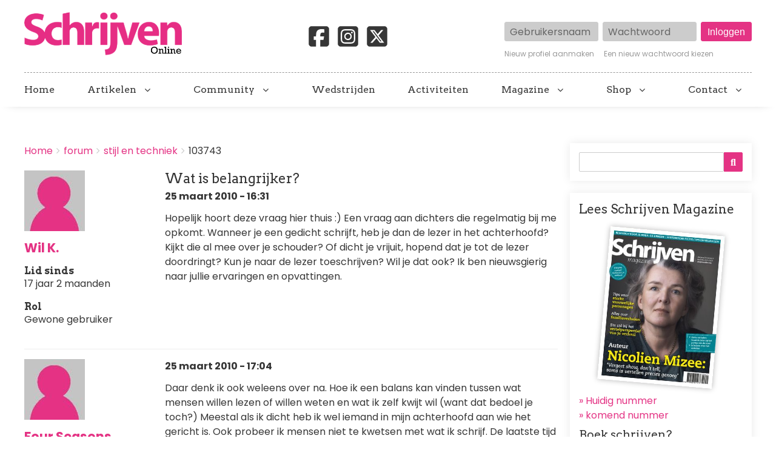

--- FILE ---
content_type: text/html; charset=UTF-8
request_url: https://schrijvenonline.org/comment/253806
body_size: 22451
content:
<!DOCTYPE html>
<html lang="nl" dir="ltr" prefix="og: https://ogp.me/ns#" class="no-js adaptivetheme">
  <head>
    <!-- Google Tag Manager -->
      <script>(function(w,d,s,l,i){w[l]=w[l]||[];w[l].push({'gtm.start':
      new Date().getTime(),event:'gtm.js'});var f=d.getElementsByTagName(s)[0],
      j=d.createElement(s),dl=l!='dataLayer'?'&l='+l:'';j.async=true;j.src=
      'https://www.googletagmanager.com/gtm.js?id='+i+dl;f.parentNode.insertBefore(j,f);
      })(window,document,'script','dataLayer','GTM-5P88HHH');</script>
    <!-- End Google Tag Manager -->
    <link rel="stylesheet" href="https://cdnjs.cloudflare.com/ajax/libs/font-awesome/6.7.2/css/brands.min.css" integrity="sha512-58P9Hy7II0YeXLv+iFiLCv1rtLW47xmiRpC1oFafeKNShp8V5bKV/ciVtYqbk2YfxXQMt58DjNfkXFOn62xE+g==" crossorigin="anonymous" referrerpolicy="no-referrer">
    
    <meta charset="utf-8" />
<noscript><style>form.antibot * :not(.antibot-message) { display: none !important; }</style>
</noscript><meta name="description" content="Hopelijk hoort deze vraag hier thuis :) Een vraag aan dichters die regelmatig bij me opkomt." />
<meta name="abstract" content="Hopelijk hoort deze vraag hier thuis :) Een vraag aan dichters die regelmatig bij me opkomt." />
<link rel="canonical" href="https://schrijvenonline.org/forum/het-schrijfproces/stijl-en-techniek/103743" />
<meta property="og:site_name" content="Schrijven Online" />
<meta property="og:type" content="article" />
<meta property="og:url" content="https://schrijvenonline.org/forum/het-schrijfproces/stijl-en-techniek/103743" />
<meta property="og:title" content="Wat is belangrijker?" />
<meta property="og:description" content="Hopelijk hoort deze vraag hier thuis :) Een vraag aan dichters die regelmatig bij me opkomt." />
<meta name="twitter:card" content="summary" />
<meta name="twitter:description" content="Hopelijk hoort deze vraag hier thuis :) Een vraag aan dichters die regelmatig bij me opkomt." />
<meta name="twitter:creator" content="@schrijvenonline" />
<meta name="Generator" content="Drupal 9 (https://www.drupal.org)" />
<meta name="MobileOptimized" content="width" />
<meta name="HandheldFriendly" content="true" />
<meta name="viewport" content="width=device-width, initial-scale=1.0" />
<link rel="icon" href="/sites/schrijvenonline.org/files/favicon-so_0.png" type="image/png" />

    <title>Wat is belangrijker? | Schrijven Online</title>
    <link rel="stylesheet" media="all" href="/sites/schrijvenonline.org/files/css/css_tNkaS4p64-V7jNpzNsixK7EmFKK_g8FLGr2Wt2hdoUs.css" />
<link rel="stylesheet" media="all" href="/sites/schrijvenonline.org/files/css/css_8b6lmBriTqSWxlnYQwtMZrHph1VeOgY2Qfavhor7X0w.css" />

    <script src="/core/assets/vendor/modernizr/modernizr.min.js?v=3.11.7"></script>
<script src="/core/misc/modernizr-additional-tests.js?v=3.11.7"></script>

  </head><body role="document" class="exclude-node-title layout-type--page-layout user-logged-out path-not-frontpage path-node path-forum-het-schrijfproces-stijl-en-techniek-103743 path-query-page0 page-node-type--forum theme-name--schrijven-online">
    <!-- Google Tag Manager (noscript) -->
      <noscript><iframe src="https://www.googletagmanager.com/ns.html?id=GTM-5P88HHH" height="0" width="0" style="display:none;visibility:hidden"></iframe></noscript>
    <!-- End Google Tag Manager (noscript) -->
        <a href="#block-schrijven-online-content" class="visually-hidden focusable skip-link">Overslaan en naar de inhoud gaan</a>
    
      <div class="dialog-off-canvas-main-canvas" data-off-canvas-main-canvas>
    
<div class="page js-layout">
  <div data-at-row="header" class="l-header l-row">
  
  <header class="l-pr page__row pr-header" role="banner" id="masthead">
    <div class="l-rw regions container pr-header__rw arc--1 hr--1" data-at-regions="">
      <div  data-at-region="1" data-at-block-count="2" class="l-r region pr-header__header-first" id="rid-header-first"><div id="block-schrijven-online-branding" class="l-bl block block-branding block-config-provider--system block-plugin-id--system-branding-block has-logo" id="system-branding-block">
  <div class="block__inner block-branding__inner">

    <div class="block__content block-branding__content site-branding"><a href="/" title="Home" itemprop="url" rel="home" class="site-branding__logo-link"><img src="/sites/schrijvenonline.org/files/logo-so2_0.png" alt="Home" itemprop="logo" class="site-branding__logo-img" /></a></div></div>
</div>
<div id="block-socialmedia-2" class="l-bl block block-config-provider--block-content block-plugin-id--block-content-f7ac6c2b-bb78-43f7-a936-de25c64a16c2 block--type-basic block--view-mode-full"id="block-contentf7ac6c2b-bb78-43f7-a936-de25c64a16c2">
  <div class="block__inner">

    <div class="block__content"><div class="clearfix text-formatted field field-block-content--body field-formatter-text-default field-name-body field-type-text-with-summary field-label-hidden has-single"><div class="field__items"><div class="field__item"><a href="https://www.facebook.com/SchrijvenMagazine/" target="_blank"><svg xmlns="http://www.w3.org/2000/svg" viewBox="0 0 640 640"><path d="M160 96C124.7 96 96 124.7 96 160L96 480C96 515.3 124.7 544 160 544L258.2 544L258.2 398.2L205.4 398.2L205.4 320L258.2 320L258.2 286.3C258.2 199.2 297.6 158.8 383.2 158.8C399.4 158.8 427.4 162 438.9 165.2L438.9 236C432.9 235.4 422.4 235 409.3 235C367.3 235 351.1 250.9 351.1 292.2L351.1 320L434.7 320L420.3 398.2L351 398.2L351 544L480 544C515.3 544 544 515.3 544 480L544 160C544 124.7 515.3 96 480 96L160 96z"/></svg></a><a href="https://www.instagram.com/schrijvenmagazine/" target="_blank"><svg xmlns="http://www.w3.org/2000/svg" viewBox="0 0 640 640"><path d="M290.4 275.7C274 286 264.5 304.5 265.5 323.8C266.6 343.2 278.2 360.4 295.6 368.9C313.1 377.3 333.8 375.5 349.6 364.3C366 354 375.5 335.5 374.5 316.2C373.4 296.8 361.8 279.6 344.4 271.1C326.9 262.7 306.2 264.5 290.4 275.7zM432.7 207.3C427.5 202.1 421.2 198 414.3 195.3C396.2 188.2 356.7 188.5 331.2 188.8C327.1 188.8 323.3 188.9 320 188.9C316.7 188.9 312.8 188.9 308.6 188.8C283.1 188.5 243.8 188.1 225.7 195.3C218.8 198 212.6 202.1 207.3 207.3C202 212.5 198 218.8 195.3 225.7C188.2 243.8 188.6 283.4 188.8 308.9C188.8 313 188.9 316.8 188.9 320C188.9 323.2 188.9 327 188.8 331.1C188.6 356.6 188.2 396.2 195.3 414.3C198 421.2 202.1 427.4 207.3 432.7C212.5 438 218.8 442 225.7 444.7C243.8 451.8 283.3 451.5 308.8 451.2C312.9 451.2 316.7 451.1 320 451.1C323.3 451.1 327.2 451.1 331.4 451.2C356.9 451.5 396.2 451.9 414.3 444.7C421.2 442 427.4 437.9 432.7 432.7C438 427.5 442 421.2 444.7 414.3C451.9 396.3 451.5 356.9 451.2 331.3C451.2 327.1 451.1 323.2 451.1 319.9C451.1 316.6 451.1 312.8 451.2 308.5C451.5 283 451.9 243.6 444.7 225.5C442 218.6 437.9 212.4 432.7 207.1L432.7 207.3zM365.6 251.8C383.7 263.9 396.2 282.7 400.5 304C404.8 325.3 400.3 347.5 388.2 365.6C382.2 374.6 374.5 382.2 365.6 388.2C356.7 394.2 346.6 398.3 336 400.4C314.7 404.6 292.5 400.2 274.4 388.1C256.3 376 243.8 357.2 239.5 335.9C235.2 314.6 239.7 292.4 251.7 274.3C263.7 256.2 282.6 243.7 303.9 239.4C325.2 235.1 347.4 239.6 365.5 251.6L365.6 251.6zM394.8 250.5C391.7 248.4 389.2 245.4 387.7 241.9C386.2 238.4 385.9 234.6 386.6 230.8C387.3 227 389.2 223.7 391.8 221C394.4 218.3 397.9 216.5 401.6 215.8C405.3 215.1 409.2 215.4 412.7 216.9C416.2 218.4 419.2 220.8 421.3 223.9C423.4 227 424.5 230.7 424.5 234.5C424.5 237 424 239.5 423.1 241.8C422.2 244.1 420.7 246.2 419 248C417.3 249.8 415.1 251.2 412.8 252.2C410.5 253.2 408 253.7 405.5 253.7C401.7 253.7 398 252.6 394.9 250.5L394.8 250.5zM544 160C544 124.7 515.3 96 480 96L160 96C124.7 96 96 124.7 96 160L96 480C96 515.3 124.7 544 160 544L480 544C515.3 544 544 515.3 544 480L544 160zM453 453C434.3 471.7 411.6 477.6 386 478.9C359.6 480.4 280.4 480.4 254 478.9C228.4 477.6 205.7 471.7 187 453C168.3 434.3 162.4 411.6 161.2 386C159.7 359.6 159.7 280.4 161.2 254C162.5 228.4 168.3 205.7 187 187C205.7 168.3 228.5 162.4 254 161.2C280.4 159.7 359.6 159.7 386 161.2C411.6 162.5 434.3 168.3 453 187C471.7 205.7 477.6 228.4 478.8 254C480.3 280.3 480.3 359.4 478.8 385.9C477.5 411.5 471.7 434.2 453 452.9L453 453z"/></svg></a><a href="https://x.com/schrijvenonline" target="_blank"><svg xmlns="http://www.w3.org/2000/svg" viewBox="0 0 640 640"><path d="M160 96C124.7 96 96 124.7 96 160L96 480C96 515.3 124.7 544 160 544L480 544C515.3 544 544 515.3 544 480L544 160C544 124.7 515.3 96 480 96L160 96zM457.1 180L353.3 298.6L475.4 460L379.8 460L305 362.1L219.3 460L171.8 460L282.8 333.1L165.7 180L263.7 180L331.4 269.5L409.6 180L457.1 180zM419.3 431.6L249.4 206.9L221.1 206.9L392.9 431.6L419.3 431.6z"/></svg></a></div></div>
</div>
</div></div>
</div>
<div id="block-userlogin" class="l-bl block block-config-provider--user block-plugin-id--user-login-block"id="user-login-block">
  <div class="block__inner">

    <div class="block__content"><form class="user-login-form has-placeholders antibot" data-drupal-selector="user-login-form" data-action="/forum/het-schrijfproces/stijl-en-techniek/103743?destination=/forum/het-schrijfproces/stijl-en-techniek/103743%3Fpage%3D0" action="/antibot" method="post" id="user-login-form" accept-charset="UTF-8" role="form">
  <noscript>
  <div class="antibot-no-js antibot-message antibot-message-warning">JavaScript moet ingeschakeld zijn om dit formulier te kunnen gebruiken.</div>
</noscript>
<div class="js-form-item form-item js-form-type-textfield form-type-textfield js-form-item-name form-item-name form-no-label">
      <label for="edit-name" class="visually-hidden js-form-required form-required">Gebruikersnaam</label>
        <input autocorrect="none" autocapitalize="none" spellcheck="false" placeholder="Gebruikersnaam" data-drupal-selector="edit-name" type="text" id="edit-name" name="name" value="" size="15" maxlength="60" class="form-text required" required="required" aria-required="true" />

        </div>
<div class="js-form-item form-item js-form-type-password form-type-password js-form-item-pass form-item-pass form-no-label">
      <label for="edit-pass" class="visually-hidden js-form-required form-required">Wachtwoord</label>
        <input placeholder="Wachtwoord" data-drupal-selector="edit-pass" type="password" id="edit-pass" name="pass" size="15" maxlength="128" class="form-text required" required="required" aria-required="true" />

        </div>
<input autocomplete="off" data-drupal-selector="form-ymgtn1yutcm-yrvw4e-tife4lrzdhf3gtv6ty0qafu" type="hidden" name="form_build_id" value="form-YmgTn1YutCm-YrVw4e-_TIfE4LRzDHF3gtv6Ty0QAfU" />
<input data-drupal-selector="edit-user-login-form" type="hidden" name="form_id" value="user_login_form" />
<input data-drupal-selector="edit-antibot-key" type="hidden" name="antibot_key" value="" />
<div data-drupal-selector="edit-actions" class="form-actions element-container-wrapper js-form-wrapper form-wrapper" id="edit-actions"><input data-drupal-selector="edit-submit" type="submit" id="edit-submit" name="op" value="Inloggen" class="button js-form-submit form-submit" />
</div>

</form>
<div class="item-list"><ul class="item-list__list"><li class="item-list__item"><a href="/user/register" title="Nieuwe gebruikersaccount aanmaken." class="create-account-link">Nieuw profiel aanmaken</a></li><li class="item-list__item"><a href="/user/password" title="Wachtwoord reset-instructies per e-mail versturen." class="request-password-link">Een nieuw wachtwoord kiezen</a></li></ul></div></div></div>
</div>
</div>
    </div>
  </header>
  
</div>
<div data-at-row="navbar" class="l-navbar l-row">
  
  <div class="l-pr page__row pr-navbar" id="navbar">
    <div class="l-rw regions container pr-navbar__rw arc--1 hr--1" data-at-regions="">
      <div  data-at-region="1" class="l-r region pr-navbar__navbar" id="rid-navbar"><svg style="display:none;">
    <symbol id="rm-toggle__icon--open" viewBox="0 0 1792 1792" preserveAspectRatio="xMinYMid meet">
    <path class="rm-toggle__icon__path" d="M1664 1344v128q0 26-19 45t-45 19h-1408q-26 0-45-19t-19-45v-128q0-26 19-45t45-19h1408q26 0 45 19t19 45zm0-512v128q0 26-19 45t-45 19h-1408q-26 0-45-19t-19-45v-128q0-26 19-45t45-19h1408q26 0 45 19t19 45zm0-512v128q0 26-19 45t-45 19h-1408q-26 0-45-19t-19-45v-128q0-26 19-45t45-19h1408q26 0 45 19t19 45z"/>
  </symbol>
    <symbol id="rm-toggle__icon--close" viewBox="0 0 1792 1792" preserveAspectRatio="xMinYMid meet">
    <path class="rm-toggle__icon__path" d="M1490 1322q0 40-28 68l-136 136q-28 28-68 28t-68-28l-294-294-294 294q-28 28-68 28t-68-28l-136-136q-28-28-28-68t28-68l294-294-294-294q-28-28-28-68t28-68l136-136q28-28 68-28t68 28l294 294 294-294q28-28 68-28t68 28l136 136q28 28 28 68t-28 68l-294 294 294 294q28 28 28 68z"/>
  </symbol>
</svg>
<nav role="navigation" aria-labelledby="block-schrijven-online-main-menu-menu" id="block-schrijven-online-main-menu" class="l-bl rm-block rm-config-provider--system rm-plugin-id--system-menu-block-main js-hide" id="system-menu-blockmain">
  <div class="rm-block__inner">
    <div class="rm-toggle">
      <button href="#rm-content" class="rm-toggle__link un-button" role='button' aria-controls="rm-content" aria-expanded="false">
                <svg class="rm-toggle__icon">
          <use id="rm-toggle__icon--use" xlink:href="#rm-toggle__icon--open"></use>
        </svg>
                <span class="rm-toggle__label" id="block-schrijven-online-main-menu-menu">Hoofdmenu</span>
      </button>
    </div><div class="rm-block__content" id="rm-content">
        <span id="rm-accordion-trigger" class="hidden">
            <button class="rm-accordion-trigger un-button" role='button' aria-controls="child-menu" aria-expanded="false">
              <svg class="rm-accordion-trigger__icon" viewBox="0 0 1792 1792" preserveAspectRatio="xMinYMid meet"><path d="M1600 736v192q0 40-28 68t-68 28h-416v416q0 40-28 68t-68 28h-192q-40 0-68-28t-28-68v-416h-416q-40 0-68-28t-28-68v-192q0-40 28-68t68-28h416v-416q0-40 28-68t68-28h192q40 0 68 28t28 68v416h416q40 0 68 28t28 68z"/></svg>
                            <span class="visually-hidden">Toggle sub-menu</span>
            </button>
          </span>
    <ul class="menu odd menu-level-1 menu-name--main">      
                          
      
            <li class="menu__item menu__item-title--home" id="menu-name--main__home">

        <span class="menu__link--wrapper">
          <a href="/" class="menu__link" data-drupal-link-system-path="&lt;front&gt;">Home</a>
        </span>

        
      </li>                    
                          
      
            <li class="menu__item is-parent menu__item--expanded menu__item--no-link menu__item-title--artikelen" id="menu-name--main__artikelen">

        <span class="menu__link--wrapper is-parent__wrapper">
          <span class="menu__link">Artikelen</span>
        </span>

                  
    <ul      class="menu is-child even menu-level-2">      
                          
      
            <li class="menu__item menu__item-title--nieuws" id="menu-name--main__nieuws">

        <span class="menu__link--wrapper">
          <a href="/nieuws" class="menu__link" data-drupal-link-system-path="nieuws">Nieuws</a>
        </span>

        
      </li>      
                          
      
            <li class="menu__item menu__item-title--tips" id="menu-name--main__tips">

        <span class="menu__link--wrapper">
          <a href="/tips" class="menu__link" data-drupal-link-system-path="tips">Tips</a>
        </span>

        
      </li>      
                          
      
            <li class="menu__item menu__item-title--blogs" id="menu-name--main__blogs">

        <span class="menu__link--wrapper">
          <a href="/blogs" class="menu__link" data-drupal-link-system-path="blogs">Blogs</a>
        </span>

        
      </li>      
                          
      
            <li class="menu__item menu__item-title--online-magazines" id="menu-name--main__online-magazines">

        <span class="menu__link--wrapper">
          <a href="/online-magazines" title="Wil je de volgende stap zetten in je schrijfavontuur?" class="menu__link" data-drupal-link-system-path="node/153601">Online magazines</a>
        </span>

        
      </li>      
            
      
            <li class="menu__item menu__item-title--schrijven-deelt" id="menu-name--main__schrijven-deelt">

        <span class="menu__link--wrapper">
          <a href="https://schrijvenonline.org/schrijven-deelt" class="menu__link">Schrijven deelt</a>
        </span>

        
      </li></ul>
  
        
      </li>                    
                          
      
            <li class="menu__item is-parent menu__item--expanded menu__item--no-link menu__item-title--community" id="menu-name--main__community">

        <span class="menu__link--wrapper is-parent__wrapper">
          <span title="Doe mee met onze schrijfcommunity" class="menu__link">Community</span>
        </span>

                  
    <ul      class="menu is-child even menu-level-2">      
                          
      
            <li class="menu__item menu__item-title--forum" id="menu-name--main__forum">

        <span class="menu__link--wrapper">
          <a href="/forum" class="menu__link" data-drupal-link-system-path="forum">Forum</a>
        </span>

        
      </li>      
                          
      
            <li class="menu__item menu__item-title--proeflezen" id="menu-name--main__proeflezen">

        <span class="menu__link--wrapper">
          <a href="/proeflezen" class="menu__link" data-drupal-link-system-path="proeflezen">Proeflezen</a>
        </span>

        
      </li>      
                          
      
            <li class="menu__item menu__item-title--boekpresentaties" id="menu-name--main__boekpresentaties">

        <span class="menu__link--wrapper">
          <a href="/boekpresentaties" class="menu__link" data-drupal-link-system-path="boekpresentaties">Boekpresentaties</a>
        </span>

        
      </li>      
                          
      
            <li class="menu__item menu__item-title--alice" id="menu-name--main__alice">

        <span class="menu__link--wrapper">
          <a href="/alice" title="Stuur je werk in voor Alice" class="menu__link" data-drupal-link-system-path="node/131398">Alice</a>
        </span>

        
      </li></ul>
  
        
      </li>      
                          
      
            <li class="menu__item menu__item-title--wedstrijden" id="menu-name--main__wedstrijden">

        <span class="menu__link--wrapper">
          <a href="/wedstrijden" title="Een overzicht van schrijfwedstrijden" class="menu__link" data-drupal-link-system-path="wedstrijden">Wedstrijden</a>
        </span>

        
      </li>      
                          
      
            <li class="menu__item menu__item-title--activiteiten" id="menu-name--main__activiteiten">

        <span class="menu__link--wrapper">
          <a href="/activiteiten" title="Een overzicht van schrijfactiviteiten" class="menu__link" data-drupal-link-system-path="activiteiten">Activiteiten</a>
        </span>

        
      </li>                    
            
      
            <li class="menu__item is-parent menu__item--expanded menu__item-title--magazine" id="menu-name--main__magazine">

        <span class="menu__link--wrapper is-parent__wrapper">
          <a href="https://abonnement.schrijvenonline.org/?utm_source=Site&amp;utm_medium=Menu&amp;utm_campaign=SOMENU" title="Alles over Schrijven Magazine" class="menu__link">Magazine</a>
        </span>

                  
    <ul      class="menu is-child even menu-level-2">      
            
      
            <li class="menu__item menu__item-title--schrijven-magazine" id="menu-name--main__schrijven-magazine">

        <span class="menu__link--wrapper">
          <a href="https://abonnement.schrijvenonline.org/?utm_source=Site&amp;utm_medium=Menu&amp;utm_campaign=SOMENU" title="Neem een abonnement op Schrijven Magazine" class="menu__link">Schrijven Magazine</a>
        </span>

        
      </li>      
                          
      
            <li class="menu__item menu__item-title--schrijven-magazine-plus" id="menu-name--main__schrijven-magazine-plus">

        <span class="menu__link--wrapper">
          <a href="/plus" class="menu__link" data-drupal-link-system-path="node/124541">Schrijven Magazine Plus</a>
        </span>

        
      </li>      
                          
      
            <li class="menu__item menu__item-title--lees-onze-gratis-magazines" id="menu-name--main__lees-onze-gratis-magazines">

        <span class="menu__link--wrapper">
          <a href="/lees-onze-gratis-magazines" class="menu__link" data-drupal-link-system-path="node/148534">Lees onze gratis magazines</a>
        </span>

        
      </li>      
                          
      
            <li class="menu__item menu__item-title--losse-nummers" id="menu-name--main__losse-nummers">

        <span class="menu__link--wrapper">
          <a href="/magazine/losse-nummers" title="Bestel eerder verschenen nummer van het magazine" class="menu__link" data-drupal-link-system-path="node/147479">Losse nummers</a>
        </span>

        
      </li></ul>
  
        
      </li>                    
                          
      
            <li class="menu__item is-parent menu__item--expanded menu__item--no-link menu__item-title--shop" id="menu-name--main__shop">

        <span class="menu__link--wrapper is-parent__wrapper">
          <span class="menu__link">Shop</span>
        </span>

                  
    <ul      class="menu is-child even menu-level-2">      
            
      
            <li class="menu__item menu__item-title--schrijfcursussen" id="menu-name--main__schrijfcursussen">

        <span class="menu__link--wrapper">
          <a href="https://schrijfcursussen.nu" title="Volg een schrijfcursus" class="menu__link">Schrijfcursussen</a>
        </span>

        
      </li>      
            
      
            <li class="menu__item menu__item-title--manuscriptanalyse" id="menu-name--main__manuscriptanalyse">

        <span class="menu__link--wrapper">
          <a href="https://schrijfcursussen.nu/product/manuscriptanalyse/" title="Check je verhaal" class="menu__link">Manuscriptanalyse</a>
        </span>

        
      </li>      
            
      
            <li class="menu__item menu__item-title--schrijfboeken" id="menu-name--main__schrijfboeken">

        <span class="menu__link--wrapper">
          <a href="https://schrijfcursussen.nu/product-categorie/schrijfboeken/" title="Alles wat een schrijver moet weten!" class="menu__link">Schrijfboeken</a>
        </span>

        
      </li></ul>
  
        
      </li>                    
                          
      
            <li class="menu__item is-parent menu__item--expanded menu__item-title--contact" id="menu-name--main__contact">

        <span class="menu__link--wrapper is-parent__wrapper">
          <a href="/contact" title="Neem contact op" class="menu__link" data-drupal-link-system-path="node/147014">Contact</a>
        </span>

                  
    <ul      class="menu is-child even menu-level-2">      
                          
      
            <li class="menu__item menu__item-title--adverteren" id="menu-name--main__adverteren">

        <span class="menu__link--wrapper">
          <a href="/adverteren" class="menu__link" data-drupal-link-system-path="node/2096">Adverteren</a>
        </span>

        
      </li>      
                          
      
            <li class="menu__item menu__item-title--gastauteur-worden" id="menu-name--main__gastauteur-worden">

        <span class="menu__link--wrapper">
          <a href="/gastauteur-worden" class="menu__link" data-drupal-link-system-path="node/142716">Gastauteur worden</a>
        </span>

        
      </li>      
                          
      
            <li class="menu__item menu__item-title--stage-lopen" id="menu-name--main__stage-lopen">

        <span class="menu__link--wrapper">
          <a href="/nieuws/5-redenen-om-stage-te-komen-lopen-bij-schrijven-online" title="5 redenen om stage te komen lopen bij Schrijven Online" class="menu__link" data-drupal-link-system-path="node/142201">Stage lopen</a>
        </span>

        
      </li></ul>
  
        
      </li></ul>
  

</div></div>
</nav>
</div>
    </div>
  </div>
  
</div>
<div data-at-row="highlighted" class="l-highlighted l-row">
  
  <div class="l-pr page__row pr-highlighted" id="highlighted">
    <div class="l-rw regions container pr-highlighted__rw arc--1 hr--1" data-at-regions="">
      <div  data-at-region="1" data-at-block-count="1" class="l-r region pr-highlighted__highlighted" id="rid-highlighted"><div id="block-schrijvenleaderboard" class="l-bl block block-config-provider--block-content block-plugin-id--block-content-b95e3798-c2e1-4d90-a00d-efab049574eb block--type-basic block--view-mode-full"id="block-contentb95e3798-c2e1-4d90-a00d-efab049574eb">
  <div class="block__inner">

    <div class="block__content"><div class="clearfix text-formatted field field-block-content--body field-formatter-text-default field-name-body field-type-text-with-summary field-label-hidden has-single"><div class="field__items"><div class="field__item"><ins data-revive-zoneid="119" data-revive-block="1" data-revive-id="6140c8669d19a2cc462db2febcf8950c"></ins></div></div>
</div>
</div></div>
</div>
<div class="l-bl block--messages" id="system-messages-block" data-drupal-messages><div data-drupal-messages-fallback class="hidden"></div></div></div>
    </div>
  </div>
  
</div>
<div data-at-row="main" class="l-main l-row">
  
  <div class="l-pr page__row pr-main regions-multiple" id="main-content">
    <div class="l-rw regions container pr-main__rw arc--2 hr--1-3" data-at-regions="">
      <div  data-at-region="1" data-at-block-count="4" class="l-r region pr-main__content" id="rid-content"><div role="navigation" aria-labelledby="block-schrijven-online-breadcrumbs-menu" id="block-schrijven-online-breadcrumbs" class="l-bl block block-breadcrumbs block-config-provider--system block-plugin-id--system-breadcrumb-block" id="system-breadcrumb-block">
  <div class="block__inner">

    
    <h2 class="visually-hidden block__title block-breadcrumbs__title" id="block-schrijven-online-breadcrumbs-menu"><span>Breadcrumbs</span></h2>
    
      <div class="breadcrumb">
    <nav class="is-responsive is-horizontal" data-at-responsive-list>
      <div class="is-responsive__list">
        <h3 class="visually-hidden breadcrumb__title">You are here:</h3>
        <ol class="breadcrumb__list"><li class="breadcrumb__list-item is-responsive__item"><a href="/" class="breadcrumb__link">Home</a></li><li class="breadcrumb__list-item is-responsive__item"><a href="/forum" class="breadcrumb__link">forum</a></li><li class="breadcrumb__list-item is-responsive__item"><a href="/forum/het-schrijfproces/stijl-en-techniek" class="breadcrumb__link">stijl en techniek</a></li><li class="breadcrumb__list-item is-responsive__item"><span class="breadcrumb__link">103743</span></li></ol>
      </div>
    </nav>
  </div></div>
</div>
<main id="block-schrijven-online-content" class="l-bl block block-main-content" role="main" id="system-main-block">
  
  <article data-history-node-id="103743" role="article" class="node node--id-103743 node--type-forum node--view-mode-full">
  <div class="node__container">

    <header class="node__header">
      
      
            

          </header>

    <div class="node__content">
      <span class="field field-name-uid field-formatter-entity-reference-entity-view field-type-entity-reference field-label-hidden">  <div class="user user--view-mode-compact user--type-user user--id-4064 atl atl--layout-onecol layout layout--onecol">
    <div  class="layout__region layout__region--content">
      <div class="field field-user--user-picture field-formatter-image field-name-user-picture field-type-image field-label-hidden has-single"><figure class="field-type-image__figure image-count-1"><div class="field-type-image__item">
        <a href="/gebruiker/wil-k"><img loading="lazy" src="/sites/schrijvenonline.org/files/styles/thumbnail/public/default_images/no-profile.jpg?itok=D0VpG7P5" width="100" height="100" alt="Geen afbeelding" class="image-style-thumbnail" />

</a></div>
    </figure></div>
<div class="field field-user--username field-formatter-ds-field field-name-username field-type-ds field-label-hidden has-single"><div class="field__items"><div class="field__item"><span class="username">
  <a href="/gebruiker/wil-k" hreflang="nl">Wil K.</a>
</span>
</div></div>
</div>
<div class="js-form-item form-item js-form-type-item form-type-item js-form-item- form-item- form-no-label">
        <h4 class="label">Lid sinds</h4> 17 jaar 2 maanden
        </div>
<div class="item-list"><h3 class="item-list__title">Rol</h3><ul class="item-list__list"><li class="item-list__item">Gewone gebruiker</li></ul></div>
    </div>
  </div>

</span>
<span class="field field-name-title field-formatter-title field-type-string field-label-hidden"><h1>Wat is belangrijker?</h1></span>
<span class="field field-name-created field-formatter-timestamp field-type-created field-label-hidden">25 maart 2010 - 16:31</span>
<div class="clearfix text-formatted field field-node--body field-formatter-text-default field-name-body field-type-text-with-summary field-label-hidden has-single"><div class="field__items"><div class="field__item">Hopelijk hoort deze vraag hier thuis :) 

Een vraag aan dichters die regelmatig bij me opkomt. 
Wanneer je een gedicht schrijft, heb je dan de lezer in het achterhoofd? Kijkt die al mee over je schouder?
Of dicht je vrijuit, hopend dat je tot de lezer doordringt?
Kun je naar de lezer toeschrijven?
Wil je dat ook?
Ik ben nieuwsgierig naar jullie ervaringen en opvattingen.</div></div>
</div>

    </div>
  </div>

  <section class="field field-node--comment-forum field-formatter-comment-default field-name-comment-forum field-type-comment field-label-hidden comment-bundle-comment-forum comment-wrapper">
  <a name="comments"></a><article role="article" data-comment-user-id="2810" id="comment-253743" class="comment js-comment comment--type-comment-forum comment--view-mode-default has-title clearfix">
  <div class="comment__container"><h3 class="comment__title h4">
        <a href="/comment/253743#comment-253743" class="permalink" rel="bookmark" hreflang="nl">Daar denk ik ook weleens over</a>        <mark class="comment__new marker marker--success hidden" data-comment-timestamp=""></mark>
      </h3>
      <div class="comment__meta">
      
      <div class="comment__submitted">
        <span class="comment__author"></span>
        <span class="comment__pubdate"></span>
      </div>
    </div>

    <div class="comment__content">
      <span class="field field-name-uid field-formatter-entity-reference-entity-view field-type-entity-reference field-label-hidden">  <div class="user user--view-mode-compact user--type-user user--id-2810 atl atl--layout-onecol layout layout--onecol">
    <div  class="layout__region layout__region--content">
      <div class="field field-user--user-picture field-formatter-image field-name-user-picture field-type-image field-label-hidden has-single"><figure class="field-type-image__figure image-count-1"><div class="field-type-image__item">
        <a href="/gebruiker/four-seasons"><img loading="lazy" src="/sites/schrijvenonline.org/files/styles/thumbnail/public/default_images/no-profile.jpg?itok=D0VpG7P5" width="100" height="100" alt="Geen afbeelding" class="image-style-thumbnail" />

</a></div>
    </figure></div>
<div class="field field-user--username field-formatter-ds-field field-name-username field-type-ds field-label-hidden has-single"><div class="field__items"><div class="field__item"><span class="username">
  <a href="/gebruiker/four-seasons" hreflang="nl">Four Seasons</a>
</span>
</div></div>
</div>
<div class="js-form-item form-item js-form-type-item form-type-item js-form-item- form-item- form-no-label">
        <h4 class="label">Lid sinds</h4> 17 jaar 8 maanden
        </div>
<div class="item-list"><h3 class="item-list__title">Rol</h3><ul class="item-list__list"><li class="item-list__item">Gewone gebruiker</li></ul></div>
    </div>
  </div>

</span>
<span class="field field-name-created field-formatter-timestamp field-type-created field-label-hidden">25 maart 2010 - 17:04</span>
<div class="clearfix text-formatted field field-comment--comment-body field-formatter-text-default field-name-comment-body field-type-text-long field-label-hidden has-single"><div class="field__items"><div class="field__item">Daar denk ik ook weleens over na. Hoe ik een balans kan vinden tussen wat mensen willen lezen of willen weten en wat ik zelf kwijt wil (want dat bedoel je toch?) Meestal als ik dicht heb ik wel iemand in mijn achterhoofd aan wie het gericht is. Ook probeer ik mensen niet te kwetsen met wat ik schrijf. De laatste tijd schrijf ik meer voor mezelf. Inhoudelijk gezien.

Technisch gezien moet ik nog veel leren. Daar weet ik veel minder van wat mensen graag willen lezen. Ik denk eerlijk gezegd dat er meer mensen zijn die een versje  willen lezen dan een sonnet.

Ik denk dat als ik qua niveau teveel boven mijn lezers uitstijg, ik me niet erg gelukkig zal voelen. Beetje het 'it's lonely at the top'-gevoel.</div></div>
</div>
<div class="comment__links"><ul class="links inline"><li class="comment-forbidden"><span class="comment-forbidden__link-wrapper"><a href="/user/login?destination=/forum/het-schrijfproces/stijl-en-techniek/103743%23comment-form">Login</a> of <a href="/user/register?destination=/forum/het-schrijfproces/stijl-en-techniek/103743%23comment-form">registreer</a> om te reageren</span></li></ul></div></div>

  </div>
</article>
<article role="article" data-comment-user-id="8062" id="comment-253744" class="comment js-comment comment--type-comment-forum comment--view-mode-default has-title clearfix">
  <div class="comment__container"><h3 class="comment__title h4">
        <a href="/comment/253744#comment-253744" class="permalink" rel="bookmark" hreflang="nl">Hi Wil V. Mijn gedichten (en</a>        <mark class="comment__new marker marker--success hidden" data-comment-timestamp=""></mark>
      </h3>
      <div class="comment__meta">
      
      <div class="comment__submitted">
        <span class="comment__author"></span>
        <span class="comment__pubdate"></span>
      </div>
    </div>

    <div class="comment__content">
      <span class="field field-name-uid field-formatter-entity-reference-entity-view field-type-entity-reference field-label-hidden">  <div class="user user--view-mode-compact user--type-user user--id-8062 atl atl--layout-onecol layout layout--onecol">
    <div  class="layout__region layout__region--content">
      <div class="field field-user--user-picture field-formatter-image field-name-user-picture field-type-image field-label-hidden has-single"><figure class="field-type-image__figure image-count-1"><div class="field-type-image__item">
        <a href="/gebruiker/kates"><img loading="lazy" src="/sites/schrijvenonline.org/files/styles/thumbnail/public/default_images/no-profile.jpg?itok=D0VpG7P5" width="100" height="100" alt="Geen afbeelding" class="image-style-thumbnail" />

</a></div>
    </figure></div>
<div class="field field-user--username field-formatter-ds-field field-name-username field-type-ds field-label-hidden has-single"><div class="field__items"><div class="field__item"><span class="username">
  <a href="/gebruiker/kates" hreflang="nl">kate.s</a>
</span>
</div></div>
</div>
<div class="js-form-item form-item js-form-type-item form-type-item js-form-item- form-item- form-no-label">
        <h4 class="label">Lid sinds</h4> 16 jaar
        </div>
<div class="item-list"><h3 class="item-list__title">Rol</h3><ul class="item-list__list"><li class="item-list__item">Gewone gebruiker</li></ul></div>
    </div>
  </div>

</span>
<span class="field field-name-created field-formatter-timestamp field-type-created field-label-hidden">25 maart 2010 - 17:01</span>
<div class="clearfix text-formatted field field-comment--comment-body field-formatter-text-default field-name-comment-body field-type-text-long field-label-hidden has-single"><div class="field__items"><div class="field__item">Hi Wil V. Mijn gedichten (en proza) voor kinderen gaan over de lezers (dat zijn kinderen) , voor volwassenen gaan ze over mijn gedachten, gevoel, ervaring. Dan dicht ik vrijuit, zoals jij zegt.</div></div>
</div>
<div class="comment__links"><ul class="links inline"><li class="comment-forbidden"><span class="comment-forbidden__link-wrapper"><a href="/user/login?destination=/forum/het-schrijfproces/stijl-en-techniek/103743%23comment-form">Login</a> of <a href="/user/register?destination=/forum/het-schrijfproces/stijl-en-techniek/103743%23comment-form">registreer</a> om te reageren</span></li></ul></div></div>

  </div>
</article>
<article role="article" data-comment-user-id="8062" id="comment-253745" class="comment js-comment comment--type-comment-forum comment--view-mode-default has-title clearfix">
  <div class="comment__container"><h3 class="comment__title h4">
        <a href="/comment/253745#comment-253745" class="permalink" rel="bookmark" hreflang="nl">Mijn vader zei altijd,</a>        <mark class="comment__new marker marker--success hidden" data-comment-timestamp=""></mark>
      </h3>
      <div class="comment__meta">
      
      <div class="comment__submitted">
        <span class="comment__author"></span>
        <span class="comment__pubdate"></span>
      </div>
    </div>

    <div class="comment__content">
      <span class="field field-name-uid field-formatter-entity-reference-entity-view field-type-entity-reference field-label-hidden">  <div class="user user--view-mode-compact user--type-user user--id-8062 atl atl--layout-onecol layout layout--onecol">
    <div  class="layout__region layout__region--content">
      <div class="field field-user--user-picture field-formatter-image field-name-user-picture field-type-image field-label-hidden has-single"><figure class="field-type-image__figure image-count-1"><div class="field-type-image__item">
        <a href="/gebruiker/kates"><img loading="lazy" src="/sites/schrijvenonline.org/files/styles/thumbnail/public/default_images/no-profile.jpg?itok=D0VpG7P5" width="100" height="100" alt="Geen afbeelding" class="image-style-thumbnail" />

</a></div>
    </figure></div>
<div class="field field-user--username field-formatter-ds-field field-name-username field-type-ds field-label-hidden has-single"><div class="field__items"><div class="field__item"><span class="username">
  <a href="/gebruiker/kates" hreflang="nl">kate.s</a>
</span>
</div></div>
</div>
<div class="js-form-item form-item js-form-type-item form-type-item js-form-item- form-item- form-no-label">
        <h4 class="label">Lid sinds</h4> 16 jaar
        </div>
<div class="item-list"><h3 class="item-list__title">Rol</h3><ul class="item-list__list"><li class="item-list__item">Gewone gebruiker</li></ul></div>
    </div>
  </div>

</span>
<span class="field field-name-created field-formatter-timestamp field-type-created field-label-hidden">25 maart 2010 - 17:04</span>
<div class="clearfix text-formatted field field-comment--comment-body field-formatter-text-default field-name-comment-body field-type-text-long field-label-hidden has-single"><div class="field__items"><div class="field__item">Mijn vader zei altijd, verbeterde altijd: iets IS zwaar of WEEGT veel. (net zoals bij het kost veel of is duur ipv kost duur)
maar dit terzijde, hoor. Het gaat natuurlijk om je vraag en die heb ik in de vorige post proberen te beantwoorden.
groet,
en ik vind je gedichten mooi.</div></div>
</div>
<div class="comment__links"><ul class="links inline"><li class="comment-forbidden"><span class="comment-forbidden__link-wrapper"><a href="/user/login?destination=/forum/het-schrijfproces/stijl-en-techniek/103743%23comment-form">Login</a> of <a href="/user/register?destination=/forum/het-schrijfproces/stijl-en-techniek/103743%23comment-form">registreer</a> om te reageren</span></li></ul></div></div>

  </div>
</article>
<article role="article" data-comment-user-id="4064" id="comment-253748" class="comment js-comment comment--type-comment-forum comment--view-mode-default has-title clearfix">
  <div class="comment__container"><h3 class="comment__title h4">
        <a href="/comment/253748#comment-253748" class="permalink" rel="bookmark" hreflang="nl">Prachtig, deze reacties!</a>        <mark class="comment__new marker marker--success hidden" data-comment-timestamp=""></mark>
      </h3>
      <div class="comment__meta">
      
      <div class="comment__submitted">
        <span class="comment__author"></span>
        <span class="comment__pubdate"></span>
      </div>
    </div>

    <div class="comment__content">
      <span class="field field-name-uid field-formatter-entity-reference-entity-view field-type-entity-reference field-label-hidden">  <div class="user user--view-mode-compact user--type-user user--id-4064 atl atl--layout-onecol layout layout--onecol">
    <div  class="layout__region layout__region--content">
      <div class="field field-user--user-picture field-formatter-image field-name-user-picture field-type-image field-label-hidden has-single"><figure class="field-type-image__figure image-count-1"><div class="field-type-image__item">
        <a href="/gebruiker/wil-k"><img loading="lazy" src="/sites/schrijvenonline.org/files/styles/thumbnail/public/default_images/no-profile.jpg?itok=D0VpG7P5" width="100" height="100" alt="Geen afbeelding" class="image-style-thumbnail" />

</a></div>
    </figure></div>
<div class="field field-user--username field-formatter-ds-field field-name-username field-type-ds field-label-hidden has-single"><div class="field__items"><div class="field__item"><span class="username">
  <a href="/gebruiker/wil-k" hreflang="nl">Wil K.</a>
</span>
</div></div>
</div>
<div class="js-form-item form-item js-form-type-item form-type-item js-form-item- form-item- form-no-label">
        <h4 class="label">Lid sinds</h4> 17 jaar 2 maanden
        </div>
<div class="item-list"><h3 class="item-list__title">Rol</h3><ul class="item-list__list"><li class="item-list__item">Gewone gebruiker</li></ul></div>
    </div>
  </div>

</span>
<span class="field field-name-created field-formatter-timestamp field-type-created field-label-hidden">25 maart 2010 - 17:25</span>
<div class="clearfix text-formatted field field-comment--comment-body field-formatter-text-default field-name-comment-body field-type-text-long field-label-hidden has-single"><div class="field__items"><div class="field__item">Prachtig, deze reacties! Precies waar de vraag om draait.
FS@ technisch gezien ben ik blanco. :) 

Ik denk dat een romanschrijver min of meer rekening moet houden met zijn/haar publiek. Voor een kinderboekenschrijver geldt dat nog meer. Dus nu vroeg ik me af hoe het met dichters zat. 

Kijk, daar heb je het alweer. Slordigheidsfoutjes mogen niet wanneer je schrijft! :o 
Dank je voor je vingerwijzing Kate.s en voor je compliment.</div></div>
</div>
<div class="comment__links"><ul class="links inline"><li class="comment-forbidden"><span class="comment-forbidden__link-wrapper"><a href="/user/login?destination=/forum/het-schrijfproces/stijl-en-techniek/103743%23comment-form">Login</a> of <a href="/user/register?destination=/forum/het-schrijfproces/stijl-en-techniek/103743%23comment-form">registreer</a> om te reageren</span></li></ul></div></div>

  </div>
</article>
<article role="article" data-comment-user-id="8062" id="comment-253757" class="comment js-comment comment--type-comment-forum comment--view-mode-default has-title clearfix">
  <div class="comment__container"><h3 class="comment__title h4">
        <a href="/comment/253757#comment-253757" class="permalink" rel="bookmark" hreflang="nl">(Geen onderwerp)</a>        <mark class="comment__new marker marker--success hidden" data-comment-timestamp=""></mark>
      </h3>
      <div class="comment__meta">
      
      <div class="comment__submitted">
        <span class="comment__author"></span>
        <span class="comment__pubdate"></span>
      </div>
    </div>

    <div class="comment__content">
      <span class="field field-name-uid field-formatter-entity-reference-entity-view field-type-entity-reference field-label-hidden">  <div class="user user--view-mode-compact user--type-user user--id-8062 atl atl--layout-onecol layout layout--onecol">
    <div  class="layout__region layout__region--content">
      <div class="field field-user--user-picture field-formatter-image field-name-user-picture field-type-image field-label-hidden has-single"><figure class="field-type-image__figure image-count-1"><div class="field-type-image__item">
        <a href="/gebruiker/kates"><img loading="lazy" src="/sites/schrijvenonline.org/files/styles/thumbnail/public/default_images/no-profile.jpg?itok=D0VpG7P5" width="100" height="100" alt="Geen afbeelding" class="image-style-thumbnail" />

</a></div>
    </figure></div>
<div class="field field-user--username field-formatter-ds-field field-name-username field-type-ds field-label-hidden has-single"><div class="field__items"><div class="field__item"><span class="username">
  <a href="/gebruiker/kates" hreflang="nl">kate.s</a>
</span>
</div></div>
</div>
<div class="js-form-item form-item js-form-type-item form-type-item js-form-item- form-item- form-no-label">
        <h4 class="label">Lid sinds</h4> 16 jaar
        </div>
<div class="item-list"><h3 class="item-list__title">Rol</h3><ul class="item-list__list"><li class="item-list__item">Gewone gebruiker</li></ul></div>
    </div>
  </div>

</span>
<span class="field field-name-created field-formatter-timestamp field-type-created field-label-hidden">25 maart 2010 - 17:37</span>
<div class="clearfix text-formatted field field-comment--comment-body field-formatter-text-default field-name-comment-body field-type-text-long field-label-hidden has-single"><div class="field__items"><div class="field__item">:D</div></div>
</div>
<div class="comment__links"><ul class="links inline"><li class="comment-forbidden"><span class="comment-forbidden__link-wrapper"><a href="/user/login?destination=/forum/het-schrijfproces/stijl-en-techniek/103743%23comment-form">Login</a> of <a href="/user/register?destination=/forum/het-schrijfproces/stijl-en-techniek/103743%23comment-form">registreer</a> om te reageren</span></li></ul></div></div>

  </div>
</article>
<article role="article" data-comment-user-id="5339" id="comment-253763" class="comment js-comment comment--type-comment-forum comment--view-mode-default has-title clearfix">
  <div class="comment__container"><h3 class="comment__title h4">
        <a href="/comment/253763#comment-253763" class="permalink" rel="bookmark" hreflang="nl">Natuurlijk moet je op geen</a>        <mark class="comment__new marker marker--success hidden" data-comment-timestamp=""></mark>
      </h3>
      <div class="comment__meta">
      
      <div class="comment__submitted">
        <span class="comment__author"></span>
        <span class="comment__pubdate"></span>
      </div>
    </div>

    <div class="comment__content">
      <span class="field field-name-uid field-formatter-entity-reference-entity-view field-type-entity-reference field-label-hidden">  <div class="user user--view-mode-compact user--type-user user--id-5339 atl atl--layout-onecol layout layout--onecol">
    <div  class="layout__region layout__region--content">
      <div class="field field-user--user-picture field-formatter-image field-name-user-picture field-type-image field-label-hidden has-single"><figure class="field-type-image__figure image-count-1"><div class="field-type-image__item">
        <a href="/gebruiker/dargor"><img loading="lazy" src="/sites/schrijvenonline.org/files/styles/thumbnail/public/default_images/no-profile.jpg?itok=D0VpG7P5" width="100" height="100" alt="Geen afbeelding" class="image-style-thumbnail" />

</a></div>
    </figure></div>
<div class="field field-user--username field-formatter-ds-field field-name-username field-type-ds field-label-hidden has-single"><div class="field__items"><div class="field__item"><span class="username">
  <a href="/gebruiker/dargor" hreflang="nl">Dargor</a>
</span>
</div></div>
</div>
<div class="js-form-item form-item js-form-type-item form-type-item js-form-item- form-item- form-no-label">
        <h4 class="label">Lid sinds</h4> 16 jaar 10 maanden
        </div>
<div class="item-list"><h3 class="item-list__title">Rol</h3><ul class="item-list__list"><li class="item-list__item">Gewone gebruiker</li></ul></div>
    </div>
  </div>

</span>
<span class="field field-name-created field-formatter-timestamp field-type-created field-label-hidden">25 maart 2010 - 18:05</span>
<div class="clearfix text-formatted field field-comment--comment-body field-formatter-text-default field-name-comment-body field-type-text-long field-label-hidden has-single"><div class="field__items"><div class="field__item">Natuurlijk moet je op geen enkele manier rekening houden met je publiek, als je originele kunst wilt produceren. Zou een componist als Beethoven ook maar één cent hebben gegeven voor wat het publiek van hem vond, dan kenden we hem niet als geniale componist.

Luister voor het schrijven naar je publiek als je wilt zijn zoals de slager rond 15 december, zijn vitrines vol leggend met keurig gesneden kleine stukjes vlees voor op de steengrill.

Zouden alle kunstenaars (onder wie ik ook dichters schaar) luisteren naar het publiek, dan zouden alle kunstenaars zichzelf prostitueren. Juist onafhankelijkheid schept kunst die gewaardeerd kan worden en laat dichters de middelmaat overstijgen.</div></div>
</div>
<div class="comment__links"><ul class="links inline"><li class="comment-forbidden"><span class="comment-forbidden__link-wrapper"><a href="/user/login?destination=/forum/het-schrijfproces/stijl-en-techniek/103743%23comment-form">Login</a> of <a href="/user/register?destination=/forum/het-schrijfproces/stijl-en-techniek/103743%23comment-form">registreer</a> om te reageren</span></li></ul></div></div>

  </div>
</article>
<article role="article" data-comment-user-id="2810" id="comment-253769" class="comment js-comment comment--type-comment-forum comment--view-mode-default has-title clearfix">
  <div class="comment__container"><h3 class="comment__title h4">
        <a href="/comment/253769#comment-253769" class="permalink" rel="bookmark" hreflang="nl">Dargor schreef:
Natuurlijk</a>        <mark class="comment__new marker marker--success hidden" data-comment-timestamp=""></mark>
      </h3>
      <div class="comment__meta">
      
      <div class="comment__submitted">
        <span class="comment__author"></span>
        <span class="comment__pubdate"></span>
      </div>
    </div>

    <div class="comment__content">
      <span class="field field-name-uid field-formatter-entity-reference-entity-view field-type-entity-reference field-label-hidden">  <div class="user user--view-mode-compact user--type-user user--id-2810 atl atl--layout-onecol layout layout--onecol">
    <div  class="layout__region layout__region--content">
      <div class="field field-user--user-picture field-formatter-image field-name-user-picture field-type-image field-label-hidden has-single"><figure class="field-type-image__figure image-count-1"><div class="field-type-image__item">
        <a href="/gebruiker/four-seasons"><img loading="lazy" src="/sites/schrijvenonline.org/files/styles/thumbnail/public/default_images/no-profile.jpg?itok=D0VpG7P5" width="100" height="100" alt="Geen afbeelding" class="image-style-thumbnail" />

</a></div>
    </figure></div>
<div class="field field-user--username field-formatter-ds-field field-name-username field-type-ds field-label-hidden has-single"><div class="field__items"><div class="field__item"><span class="username">
  <a href="/gebruiker/four-seasons" hreflang="nl">Four Seasons</a>
</span>
</div></div>
</div>
<div class="js-form-item form-item js-form-type-item form-type-item js-form-item- form-item- form-no-label">
        <h4 class="label">Lid sinds</h4> 17 jaar 8 maanden
        </div>
<div class="item-list"><h3 class="item-list__title">Rol</h3><ul class="item-list__list"><li class="item-list__item">Gewone gebruiker</li></ul></div>
    </div>
  </div>

</span>
<span class="field field-name-created field-formatter-timestamp field-type-created field-label-hidden">25 maart 2010 - 19:10</span>
<div class="clearfix text-formatted field field-comment--comment-body field-formatter-text-default field-name-comment-body field-type-text-long field-label-hidden has-single"><div class="field__items"><div class="field__item"><blockquote>Natuurlijk moet je op geen enkele manier rekening houden met je publiek, als je originele kunst wilt produceren. Zou een componist als Beethoven ook maar één cent hebben gegeven voor wat het publiek van hem vond, dan kenden we hem niet als geniale componist.</blockquote>
Dat ben ik niet helemaal met je eens. Schrijven heeft ook een sociale functie. Zo leer je mensen bijv. om zich in te voelen in een ander. Toen ik dit las, moest ik gelijk denken aan de man die een boek schreef over de moord die hij had begaan op zijn echtgenote. Dat is volgens mij niet de bedoeling van het schrijven van boeken.

<blockquote>
Luister voor het schrijven naar je publiek als je wilt zijn zoals de slager rond 15 december, zijn vitrines vol leggend met keurig gesneden kleine stukjes vlees voor op de steengrill.</blockquote> Dat kan ik even niet volgen. Wat bedoel je hiermee?

<blockquote>
Zouden alle kunstenaars (onder wie ik ook dichters schaar) luisteren naar het publiek, dan zouden alle kunstenaars zichzelf prostitueren. Juist onafhankelijkheid schept kunst die gewaardeerd kan worden en laat dichters de middelmaat overstijgen.</blockquote> Tot op zekere hoogte heb je wel gelijk. Maar heb jij nooit meer geschreven, meer van jezelf gegeven, dan je kwijtwilde, omdat je wist dat anderen dat van je wilden weten? Volgens mij hebben meer mensen dat gedaan. Zijn dat dan allemaal mensen die zichzelf prostitueren?</div></div>
</div>
<div class="comment__links"><ul class="links inline"><li class="comment-forbidden"><span class="comment-forbidden__link-wrapper"><a href="/user/login?destination=/forum/het-schrijfproces/stijl-en-techniek/103743%23comment-form">Login</a> of <a href="/user/register?destination=/forum/het-schrijfproces/stijl-en-techniek/103743%23comment-form">registreer</a> om te reageren</span></li></ul></div></div>

  </div>
</article>
<article role="article" data-comment-user-id="2810" id="comment-253771" class="comment js-comment comment--type-comment-forum comment--view-mode-default has-title clearfix">
  <div class="comment__container"><h3 class="comment__title h4">
        <a href="/comment/253771#comment-253771" class="permalink" rel="bookmark" hreflang="nl">Weggehaald, wegens</a>        <mark class="comment__new marker marker--success hidden" data-comment-timestamp=""></mark>
      </h3>
      <div class="comment__meta">
      
      <div class="comment__submitted">
        <span class="comment__author"></span>
        <span class="comment__pubdate"></span>
      </div>
    </div>

    <div class="comment__content">
      <span class="field field-name-uid field-formatter-entity-reference-entity-view field-type-entity-reference field-label-hidden">  <div class="user user--view-mode-compact user--type-user user--id-2810 atl atl--layout-onecol layout layout--onecol">
    <div  class="layout__region layout__region--content">
      <div class="field field-user--user-picture field-formatter-image field-name-user-picture field-type-image field-label-hidden has-single"><figure class="field-type-image__figure image-count-1"><div class="field-type-image__item">
        <a href="/gebruiker/four-seasons"><img loading="lazy" src="/sites/schrijvenonline.org/files/styles/thumbnail/public/default_images/no-profile.jpg?itok=D0VpG7P5" width="100" height="100" alt="Geen afbeelding" class="image-style-thumbnail" />

</a></div>
    </figure></div>
<div class="field field-user--username field-formatter-ds-field field-name-username field-type-ds field-label-hidden has-single"><div class="field__items"><div class="field__item"><span class="username">
  <a href="/gebruiker/four-seasons" hreflang="nl">Four Seasons</a>
</span>
</div></div>
</div>
<div class="js-form-item form-item js-form-type-item form-type-item js-form-item- form-item- form-no-label">
        <h4 class="label">Lid sinds</h4> 17 jaar 8 maanden
        </div>
<div class="item-list"><h3 class="item-list__title">Rol</h3><ul class="item-list__list"><li class="item-list__item">Gewone gebruiker</li></ul></div>
    </div>
  </div>

</span>
<span class="field field-name-created field-formatter-timestamp field-type-created field-label-hidden">25 maart 2010 - 18:41</span>
<div class="clearfix text-formatted field field-comment--comment-body field-formatter-text-default field-name-comment-body field-type-text-long field-label-hidden has-single"><div class="field__items"><div class="field__item">Weggehaald, wegens persoonlijke redenen.</div></div>
</div>
<div class="comment__links"><ul class="links inline"><li class="comment-forbidden"><span class="comment-forbidden__link-wrapper"><a href="/user/login?destination=/forum/het-schrijfproces/stijl-en-techniek/103743%23comment-form">Login</a> of <a href="/user/register?destination=/forum/het-schrijfproces/stijl-en-techniek/103743%23comment-form">registreer</a> om te reageren</span></li></ul></div></div>

  </div>
</article>
<article role="article" data-comment-user-id="4064" id="comment-253776" class="comment js-comment comment--type-comment-forum comment--view-mode-default has-title clearfix">
  <div class="comment__container"><h3 class="comment__title h4">
        <a href="/comment/253776#comment-253776" class="permalink" rel="bookmark" hreflang="nl">Eigenlijk wilde ik er geen</a>        <mark class="comment__new marker marker--success hidden" data-comment-timestamp=""></mark>
      </h3>
      <div class="comment__meta">
      
      <div class="comment__submitted">
        <span class="comment__author"></span>
        <span class="comment__pubdate"></span>
      </div>
    </div>

    <div class="comment__content">
      <span class="field field-name-uid field-formatter-entity-reference-entity-view field-type-entity-reference field-label-hidden">  <div class="user user--view-mode-compact user--type-user user--id-4064 atl atl--layout-onecol layout layout--onecol">
    <div  class="layout__region layout__region--content">
      <div class="field field-user--user-picture field-formatter-image field-name-user-picture field-type-image field-label-hidden has-single"><figure class="field-type-image__figure image-count-1"><div class="field-type-image__item">
        <a href="/gebruiker/wil-k"><img loading="lazy" src="/sites/schrijvenonline.org/files/styles/thumbnail/public/default_images/no-profile.jpg?itok=D0VpG7P5" width="100" height="100" alt="Geen afbeelding" class="image-style-thumbnail" />

</a></div>
    </figure></div>
<div class="field field-user--username field-formatter-ds-field field-name-username field-type-ds field-label-hidden has-single"><div class="field__items"><div class="field__item"><span class="username">
  <a href="/gebruiker/wil-k" hreflang="nl">Wil K.</a>
</span>
</div></div>
</div>
<div class="js-form-item form-item js-form-type-item form-type-item js-form-item- form-item- form-no-label">
        <h4 class="label">Lid sinds</h4> 17 jaar 2 maanden
        </div>
<div class="item-list"><h3 class="item-list__title">Rol</h3><ul class="item-list__list"><li class="item-list__item">Gewone gebruiker</li></ul></div>
    </div>
  </div>

</span>
<span class="field field-name-created field-formatter-timestamp field-type-created field-label-hidden">25 maart 2010 - 18:48</span>
<div class="clearfix text-formatted field field-comment--comment-body field-formatter-text-default field-name-comment-body field-type-text-long field-label-hidden has-single"><div class="field__items"><div class="field__item">Eigenlijk wilde ik er geen waardeoordeel aan geven of je wel, of niet schrijft voor het publiek.
Ik vind het interessant om te weten of dichters het kunnen en soms ook willen.
Deze vraag is ontstaan door een les tijdens een cursus.

Een dichter kan verschillende soorten inspiratie hebben.
a) hij schrijft iets van zich af. (verdriet, frustratie enzo)
b) schrijft naar zich toe. (verlangen, hoop, melancholie)
c) schrijft naar de lezer toe. (troostend, verzachtend, egostrelend)
d) amuseert (bijv. limerick en andere grappige dingen)

Dit laatste is wel een voorbeeld van dichten voor het publiek, omdat je het vak goed verstaat. Ook leuk!!
Je ziet, ook een dichter schrijft wel eens naar de lezer toe!

Mijn bereik is maar betrekkelijk. 
Vraag: Zijn er dichters die alle vier de categoriën beheersen?</div></div>
</div>
<div class="comment__links"><ul class="links inline"><li class="comment-forbidden"><span class="comment-forbidden__link-wrapper"><a href="/user/login?destination=/forum/het-schrijfproces/stijl-en-techniek/103743%23comment-form">Login</a> of <a href="/user/register?destination=/forum/het-schrijfproces/stijl-en-techniek/103743%23comment-form">registreer</a> om te reageren</span></li></ul></div></div>

  </div>
</article>
<article role="article" data-comment-user-id="5339" id="comment-253786" class="comment js-comment comment--type-comment-forum comment--view-mode-default has-title clearfix">
  <div class="comment__container"><h3 class="comment__title h4">
        <a href="/comment/253786#comment-253786" class="permalink" rel="bookmark" hreflang="nl">Alles hangt samen met wat ik</a>        <mark class="comment__new marker marker--success hidden" data-comment-timestamp=""></mark>
      </h3>
      <div class="comment__meta">
      
      <div class="comment__submitted">
        <span class="comment__author"></span>
        <span class="comment__pubdate"></span>
      </div>
    </div>

    <div class="comment__content">
      <span class="field field-name-uid field-formatter-entity-reference-entity-view field-type-entity-reference field-label-hidden">  <div class="user user--view-mode-compact user--type-user user--id-5339 atl atl--layout-onecol layout layout--onecol">
    <div  class="layout__region layout__region--content">
      <div class="field field-user--user-picture field-formatter-image field-name-user-picture field-type-image field-label-hidden has-single"><figure class="field-type-image__figure image-count-1"><div class="field-type-image__item">
        <a href="/gebruiker/dargor"><img loading="lazy" src="/sites/schrijvenonline.org/files/styles/thumbnail/public/default_images/no-profile.jpg?itok=D0VpG7P5" width="100" height="100" alt="Geen afbeelding" class="image-style-thumbnail" />

</a></div>
    </figure></div>
<div class="field field-user--username field-formatter-ds-field field-name-username field-type-ds field-label-hidden has-single"><div class="field__items"><div class="field__item"><span class="username">
  <a href="/gebruiker/dargor" hreflang="nl">Dargor</a>
</span>
</div></div>
</div>
<div class="js-form-item form-item js-form-type-item form-type-item js-form-item- form-item- form-no-label">
        <h4 class="label">Lid sinds</h4> 16 jaar 10 maanden
        </div>
<div class="item-list"><h3 class="item-list__title">Rol</h3><ul class="item-list__list"><li class="item-list__item">Gewone gebruiker</li></ul></div>
    </div>
  </div>

</span>
<span class="field field-name-created field-formatter-timestamp field-type-created field-label-hidden">25 maart 2010 - 19:25</span>
<div class="clearfix text-formatted field field-comment--comment-body field-formatter-text-default field-name-comment-body field-type-text-long field-label-hidden has-single"><div class="field__items"><div class="field__item">Alles hangt samen met wat ik als dichter beoog :nod: In een opwelling zette ik even een prikkelende tekst neer, niets meer dan een stellingname tegen artistieke uitverkoop. Het is niet wat je bedoelt, dat snap ik. Laat ik de vragen beantwoorden. Heb ik de lezer in mijn achterhoofd? Dat ligt aan het gedicht. Bij een versje voor Sinterklaas uiteraard wél ;) Een gedicht dat aan één persoon is gericht, dankt zijn ontstaan per definitie aan de gedachten die naar die ene persoon zijn uitgegaan. Denk aan een ode, of een liefdesgedicht. Uiteraard zal ik met het gedicht bij die ene persoon in de smaak willen vallen, wat mijn schrijven zal beïnvloeden. Wil ik simpelweg ontroeren, of melancholie verwoorden, kan ik beter in mezelf gekeerd zijn, om zo dicht mogelijk bij het gevoel te komen dat ik op dichterlijke wijze in woorden wil vangen. Wie het leest is in dat geval minder van belang dan het beoogde effect. Zo kom ik op de volgende vraag. Ja, ik wil vrijuit dichten. Maar niet gevangen in hoop. Dat impliceert een soort afhankelijkheid. <em>Als ik maar begrepen wordt.</em> Nee, ik schrijf (of dicht) voor wie mij begrijpt. Mijn gedicht maakt het publiek, niet andersom.</div></div>
</div>
<div class="comment__links"><ul class="links inline"><li class="comment-forbidden"><span class="comment-forbidden__link-wrapper"><a href="/user/login?destination=/forum/het-schrijfproces/stijl-en-techniek/103743%23comment-form">Login</a> of <a href="/user/register?destination=/forum/het-schrijfproces/stijl-en-techniek/103743%23comment-form">registreer</a> om te reageren</span></li></ul></div></div>

  </div>
</article>
<article role="article" data-comment-user-id="2810" id="comment-253790" class="comment js-comment comment--type-comment-forum comment--view-mode-default has-title clearfix">
  <div class="comment__container"><h3 class="comment__title h4">
        <a href="/comment/253790#comment-253790" class="permalink" rel="bookmark" hreflang="nl">Ik beheers niet alle vier de</a>        <mark class="comment__new marker marker--success hidden" data-comment-timestamp=""></mark>
      </h3>
      <div class="comment__meta">
      
      <div class="comment__submitted">
        <span class="comment__author"></span>
        <span class="comment__pubdate"></span>
      </div>
    </div>

    <div class="comment__content">
      <span class="field field-name-uid field-formatter-entity-reference-entity-view field-type-entity-reference field-label-hidden">  <div class="user user--view-mode-compact user--type-user user--id-2810 atl atl--layout-onecol layout layout--onecol">
    <div  class="layout__region layout__region--content">
      <div class="field field-user--user-picture field-formatter-image field-name-user-picture field-type-image field-label-hidden has-single"><figure class="field-type-image__figure image-count-1"><div class="field-type-image__item">
        <a href="/gebruiker/four-seasons"><img loading="lazy" src="/sites/schrijvenonline.org/files/styles/thumbnail/public/default_images/no-profile.jpg?itok=D0VpG7P5" width="100" height="100" alt="Geen afbeelding" class="image-style-thumbnail" />

</a></div>
    </figure></div>
<div class="field field-user--username field-formatter-ds-field field-name-username field-type-ds field-label-hidden has-single"><div class="field__items"><div class="field__item"><span class="username">
  <a href="/gebruiker/four-seasons" hreflang="nl">Four Seasons</a>
</span>
</div></div>
</div>
<div class="js-form-item form-item js-form-type-item form-type-item js-form-item- form-item- form-no-label">
        <h4 class="label">Lid sinds</h4> 17 jaar 8 maanden
        </div>
<div class="item-list"><h3 class="item-list__title">Rol</h3><ul class="item-list__list"><li class="item-list__item">Gewone gebruiker</li></ul></div>
    </div>
  </div>

</span>
<span class="field field-name-created field-formatter-timestamp field-type-created field-label-hidden">25 maart 2010 - 19:36</span>
<div class="clearfix text-formatted field field-comment--comment-body field-formatter-text-default field-name-comment-body field-type-text-long field-label-hidden has-single"><div class="field__items"><div class="field__item">Ik beheers niet alle vier de categoriën.

Wel ben ik sinds kort over mijn leven aan het schrijven (en dichten) nav een cursus en ik vind het eigenlijk leuker dan ik dacht. Gevoelsmatig leer ik heel veel over mezelf. Het is heel verhelderend, al zijn het geen technische hoogstandjes.
Zal ik je wat opsturen, Wil?

(Ik ben dus niet een kunstenaar die zich 'prostitueerd', Dargor)</div></div>
</div>
<div class="comment__links"><ul class="links inline"><li class="comment-forbidden"><span class="comment-forbidden__link-wrapper"><a href="/user/login?destination=/forum/het-schrijfproces/stijl-en-techniek/103743%23comment-form">Login</a> of <a href="/user/register?destination=/forum/het-schrijfproces/stijl-en-techniek/103743%23comment-form">registreer</a> om te reageren</span></li></ul></div></div>

  </div>
</article>
<article role="article" data-comment-user-id="5339" id="comment-253794" class="comment js-comment comment--type-comment-forum comment--view-mode-default has-title clearfix">
  <div class="comment__container"><h3 class="comment__title h4">
        <a href="/comment/253794#comment-253794" class="permalink" rel="bookmark" hreflang="nl">En waarom zou ik dat denken? </a>        <mark class="comment__new marker marker--success hidden" data-comment-timestamp=""></mark>
      </h3>
      <div class="comment__meta">
      
      <div class="comment__submitted">
        <span class="comment__author"></span>
        <span class="comment__pubdate"></span>
      </div>
    </div>

    <div class="comment__content">
      <span class="field field-name-uid field-formatter-entity-reference-entity-view field-type-entity-reference field-label-hidden">  <div class="user user--view-mode-compact user--type-user user--id-5339 atl atl--layout-onecol layout layout--onecol">
    <div  class="layout__region layout__region--content">
      <div class="field field-user--user-picture field-formatter-image field-name-user-picture field-type-image field-label-hidden has-single"><figure class="field-type-image__figure image-count-1"><div class="field-type-image__item">
        <a href="/gebruiker/dargor"><img loading="lazy" src="/sites/schrijvenonline.org/files/styles/thumbnail/public/default_images/no-profile.jpg?itok=D0VpG7P5" width="100" height="100" alt="Geen afbeelding" class="image-style-thumbnail" />

</a></div>
    </figure></div>
<div class="field field-user--username field-formatter-ds-field field-name-username field-type-ds field-label-hidden has-single"><div class="field__items"><div class="field__item"><span class="username">
  <a href="/gebruiker/dargor" hreflang="nl">Dargor</a>
</span>
</div></div>
</div>
<div class="js-form-item form-item js-form-type-item form-type-item js-form-item- form-item- form-no-label">
        <h4 class="label">Lid sinds</h4> 16 jaar 10 maanden
        </div>
<div class="item-list"><h3 class="item-list__title">Rol</h3><ul class="item-list__list"><li class="item-list__item">Gewone gebruiker</li></ul></div>
    </div>
  </div>

</span>
<span class="field field-name-created field-formatter-timestamp field-type-created field-label-hidden">25 maart 2010 - 19:41</span>
<div class="clearfix text-formatted field field-comment--comment-body field-formatter-text-default field-name-comment-body field-type-text-long field-label-hidden has-single"><div class="field__items"><div class="field__item">En waarom zou ik dat denken?  :confused:  Die opmerking is voor mij onbegrijpelijk. Het is trouwens <em>prostitueert</em> ;)</div></div>
</div>
<div class="comment__links"><ul class="links inline"><li class="comment-forbidden"><span class="comment-forbidden__link-wrapper"><a href="/user/login?destination=/forum/het-schrijfproces/stijl-en-techniek/103743%23comment-form">Login</a> of <a href="/user/register?destination=/forum/het-schrijfproces/stijl-en-techniek/103743%23comment-form">registreer</a> om te reageren</span></li></ul></div></div>

  </div>
</article>
<article role="article" data-comment-user-id="4064" id="comment-253796" class="comment js-comment comment--type-comment-forum comment--view-mode-default has-title clearfix">
  <div class="comment__container"><h3 class="comment__title h4">
        <a href="/comment/253796#comment-253796" class="permalink" rel="bookmark" hreflang="nl">Ahh Dargor, je begrijpt mijn</a>        <mark class="comment__new marker marker--success hidden" data-comment-timestamp=""></mark>
      </h3>
      <div class="comment__meta">
      
      <div class="comment__submitted">
        <span class="comment__author"></span>
        <span class="comment__pubdate"></span>
      </div>
    </div>

    <div class="comment__content">
      <span class="field field-name-uid field-formatter-entity-reference-entity-view field-type-entity-reference field-label-hidden">  <div class="user user--view-mode-compact user--type-user user--id-4064 atl atl--layout-onecol layout layout--onecol">
    <div  class="layout__region layout__region--content">
      <div class="field field-user--user-picture field-formatter-image field-name-user-picture field-type-image field-label-hidden has-single"><figure class="field-type-image__figure image-count-1"><div class="field-type-image__item">
        <a href="/gebruiker/wil-k"><img loading="lazy" src="/sites/schrijvenonline.org/files/styles/thumbnail/public/default_images/no-profile.jpg?itok=D0VpG7P5" width="100" height="100" alt="Geen afbeelding" class="image-style-thumbnail" />

</a></div>
    </figure></div>
<div class="field field-user--username field-formatter-ds-field field-name-username field-type-ds field-label-hidden has-single"><div class="field__items"><div class="field__item"><span class="username">
  <a href="/gebruiker/wil-k" hreflang="nl">Wil K.</a>
</span>
</div></div>
</div>
<div class="js-form-item form-item js-form-type-item form-type-item js-form-item- form-item- form-no-label">
        <h4 class="label">Lid sinds</h4> 17 jaar 2 maanden
        </div>
<div class="item-list"><h3 class="item-list__title">Rol</h3><ul class="item-list__list"><li class="item-list__item">Gewone gebruiker</li></ul></div>
    </div>
  </div>

</span>
<span class="field field-name-created field-formatter-timestamp field-type-created field-label-hidden">25 maart 2010 - 19:44</span>
<div class="clearfix text-formatted field field-comment--comment-body field-formatter-text-default field-name-comment-body field-type-text-long field-label-hidden has-single"><div class="field__items"><div class="field__item">Ahh Dargor, je begrijpt mijn vraag heel goed.
Vooral het 'in jezelf gekeerde' is heel herkenbaar! Natuurlijk schrijven we regelmatig met deze of gene in het achterhoofd. Soms ben je kunstenaar en soms heb je gewoon een gesprek, via het gedicht. Zo ervaar ik dat.
Waar ik nog benieuwd naar ben....
Wedstrijden. Hoe schrijf je voor een wedstrijd zonder te pleasen. Kan dat?
En zijn er dichters die met humor kunnen dichten?
Ik zie het hier eigenlijk nooit. Kan het zelf ook niet.</div></div>
</div>
<div class="comment__links"><ul class="links inline"><li class="comment-forbidden"><span class="comment-forbidden__link-wrapper"><a href="/user/login?destination=/forum/het-schrijfproces/stijl-en-techniek/103743%23comment-form">Login</a> of <a href="/user/register?destination=/forum/het-schrijfproces/stijl-en-techniek/103743%23comment-form">registreer</a> om te reageren</span></li></ul></div></div>

  </div>
</article>
<article role="article" data-comment-user-id="4064" id="comment-253797" class="comment js-comment comment--type-comment-forum comment--view-mode-default has-title clearfix">
  <div class="comment__container"><h3 class="comment__title h4">
        <a href="/comment/253797#comment-253797" class="permalink" rel="bookmark" hreflang="nl">@FS, heel graag als je wilt!</a>        <mark class="comment__new marker marker--success hidden" data-comment-timestamp=""></mark>
      </h3>
      <div class="comment__meta">
      
      <div class="comment__submitted">
        <span class="comment__author"></span>
        <span class="comment__pubdate"></span>
      </div>
    </div>

    <div class="comment__content">
      <span class="field field-name-uid field-formatter-entity-reference-entity-view field-type-entity-reference field-label-hidden">  <div class="user user--view-mode-compact user--type-user user--id-4064 atl atl--layout-onecol layout layout--onecol">
    <div  class="layout__region layout__region--content">
      <div class="field field-user--user-picture field-formatter-image field-name-user-picture field-type-image field-label-hidden has-single"><figure class="field-type-image__figure image-count-1"><div class="field-type-image__item">
        <a href="/gebruiker/wil-k"><img loading="lazy" src="/sites/schrijvenonline.org/files/styles/thumbnail/public/default_images/no-profile.jpg?itok=D0VpG7P5" width="100" height="100" alt="Geen afbeelding" class="image-style-thumbnail" />

</a></div>
    </figure></div>
<div class="field field-user--username field-formatter-ds-field field-name-username field-type-ds field-label-hidden has-single"><div class="field__items"><div class="field__item"><span class="username">
  <a href="/gebruiker/wil-k" hreflang="nl">Wil K.</a>
</span>
</div></div>
</div>
<div class="js-form-item form-item js-form-type-item form-type-item js-form-item- form-item- form-no-label">
        <h4 class="label">Lid sinds</h4> 17 jaar 2 maanden
        </div>
<div class="item-list"><h3 class="item-list__title">Rol</h3><ul class="item-list__list"><li class="item-list__item">Gewone gebruiker</li></ul></div>
    </div>
  </div>

</span>
<span class="field field-name-created field-formatter-timestamp field-type-created field-label-hidden">25 maart 2010 - 19:46</span>
<div class="clearfix text-formatted field field-comment--comment-body field-formatter-text-default field-name-comment-body field-type-text-long field-label-hidden has-single"><div class="field__items"><div class="field__item">@FS, heel graag als je wilt! Maar verwacht van mij geen deskundig commentaar hè. ;)</div></div>
</div>
<div class="comment__links"><ul class="links inline"><li class="comment-forbidden"><span class="comment-forbidden__link-wrapper"><a href="/user/login?destination=/forum/het-schrijfproces/stijl-en-techniek/103743%23comment-form">Login</a> of <a href="/user/register?destination=/forum/het-schrijfproces/stijl-en-techniek/103743%23comment-form">registreer</a> om te reageren</span></li></ul></div></div>

  </div>
</article>
<article role="article" data-comment-user-id="2810" id="comment-253800" class="comment js-comment comment--type-comment-forum comment--view-mode-default has-title clearfix">
  <div class="comment__container"><h3 class="comment__title h4">
        <a href="/comment/253800#comment-253800" class="permalink" rel="bookmark" hreflang="nl">Je schreef:

Dargor</a>        <mark class="comment__new marker marker--success hidden" data-comment-timestamp=""></mark>
      </h3>
      <div class="comment__meta">
      
      <div class="comment__submitted">
        <span class="comment__author"></span>
        <span class="comment__pubdate"></span>
      </div>
    </div>

    <div class="comment__content">
      <span class="field field-name-uid field-formatter-entity-reference-entity-view field-type-entity-reference field-label-hidden">  <div class="user user--view-mode-compact user--type-user user--id-2810 atl atl--layout-onecol layout layout--onecol">
    <div  class="layout__region layout__region--content">
      <div class="field field-user--user-picture field-formatter-image field-name-user-picture field-type-image field-label-hidden has-single"><figure class="field-type-image__figure image-count-1"><div class="field-type-image__item">
        <a href="/gebruiker/four-seasons"><img loading="lazy" src="/sites/schrijvenonline.org/files/styles/thumbnail/public/default_images/no-profile.jpg?itok=D0VpG7P5" width="100" height="100" alt="Geen afbeelding" class="image-style-thumbnail" />

</a></div>
    </figure></div>
<div class="field field-user--username field-formatter-ds-field field-name-username field-type-ds field-label-hidden has-single"><div class="field__items"><div class="field__item"><span class="username">
  <a href="/gebruiker/four-seasons" hreflang="nl">Four Seasons</a>
</span>
</div></div>
</div>
<div class="js-form-item form-item js-form-type-item form-type-item js-form-item- form-item- form-no-label">
        <h4 class="label">Lid sinds</h4> 17 jaar 8 maanden
        </div>
<div class="item-list"><h3 class="item-list__title">Rol</h3><ul class="item-list__list"><li class="item-list__item">Gewone gebruiker</li></ul></div>
    </div>
  </div>

</span>
<span class="field field-name-created field-formatter-timestamp field-type-created field-label-hidden">25 maart 2010 - 19:49</span>
<div class="clearfix text-formatted field field-comment--comment-body field-formatter-text-default field-name-comment-body field-type-text-long field-label-hidden has-single"><div class="field__items"><div class="field__item">Je schreef:

<blockquote>

Zouden alle kunstenaars (onder wie ik ook dichters schaar) luisteren naar het publiek, dan zouden alle kunstenaars zichzelf prostitueren.</blockquote>

Toen voelde ik me nogal aangevallen, omdat ik ook luister naar het publiek (althans dat probeer ik), maar ik heb het nooit als 'prostitutie' gezien. En ik dacht dat deze opmerking een reactie was op wat ik schreef over balans vinden tussen wat anderen willen lezen en/of weten en wat ik zelf kwijt wil.

Ik zal proberen om dit soort uitspraken (als iemand anders deze had gemaakt had ik me waarschijnlijk net zo aangevallen gevoeld, dus het ligt niet aan jou) minder op mezelf te betrekken, goed?</div></div>
</div>
<div class="comment__links"><ul class="links inline"><li class="comment-forbidden"><span class="comment-forbidden__link-wrapper"><a href="/user/login?destination=/forum/het-schrijfproces/stijl-en-techniek/103743%23comment-form">Login</a> of <a href="/user/register?destination=/forum/het-schrijfproces/stijl-en-techniek/103743%23comment-form">registreer</a> om te reageren</span></li></ul></div></div>

  </div>
</article>
<article role="article" data-comment-user-id="5339" id="comment-253804" class="comment js-comment comment--type-comment-forum comment--view-mode-default has-title clearfix">
  <div class="comment__container"><h3 class="comment__title h4">
        <a href="/comment/253804#comment-253804" class="permalink" rel="bookmark" hreflang="nl">Ik kan wel humorvol dichten.</a>        <mark class="comment__new marker marker--success hidden" data-comment-timestamp=""></mark>
      </h3>
      <div class="comment__meta">
      
      <div class="comment__submitted">
        <span class="comment__author"></span>
        <span class="comment__pubdate"></span>
      </div>
    </div>

    <div class="comment__content">
      <span class="field field-name-uid field-formatter-entity-reference-entity-view field-type-entity-reference field-label-hidden">  <div class="user user--view-mode-compact user--type-user user--id-5339 atl atl--layout-onecol layout layout--onecol">
    <div  class="layout__region layout__region--content">
      <div class="field field-user--user-picture field-formatter-image field-name-user-picture field-type-image field-label-hidden has-single"><figure class="field-type-image__figure image-count-1"><div class="field-type-image__item">
        <a href="/gebruiker/dargor"><img loading="lazy" src="/sites/schrijvenonline.org/files/styles/thumbnail/public/default_images/no-profile.jpg?itok=D0VpG7P5" width="100" height="100" alt="Geen afbeelding" class="image-style-thumbnail" />

</a></div>
    </figure></div>
<div class="field field-user--username field-formatter-ds-field field-name-username field-type-ds field-label-hidden has-single"><div class="field__items"><div class="field__item"><span class="username">
  <a href="/gebruiker/dargor" hreflang="nl">Dargor</a>
</span>
</div></div>
</div>
<div class="js-form-item form-item js-form-type-item form-type-item js-form-item- form-item- form-no-label">
        <h4 class="label">Lid sinds</h4> 16 jaar 10 maanden
        </div>
<div class="item-list"><h3 class="item-list__title">Rol</h3><ul class="item-list__list"><li class="item-list__item">Gewone gebruiker</li></ul></div>
    </div>
  </div>

</span>
<span class="field field-name-created field-formatter-timestamp field-type-created field-label-hidden">25 maart 2010 - 19:58</span>
<div class="clearfix text-formatted field field-comment--comment-body field-formatter-text-default field-name-comment-body field-type-text-long field-label-hidden has-single"><div class="field__items"><div class="field__item">Ik kan wel humorvol dichten. Het vereist een heel losse aanpak. Met wat flair, subtiele woordgrapjes en een geschikt onderwerp is het niet moeilijk. Maar goed, de moeilijkheidsgraad van het dichten is relatief.

Een wedstrijd heeft vaak een of meer richtlijnen. Soms staat het onderwerp vast, of bepaalt het 'gewicht' van de wedstrijd en de organisator mede de vorm waarin het gedicht zal ontstaan. Ik zou dat niet als een beperking willen zien, of een vorm van 'pleasen'. Een zo goed mogelijk gedicht willen schrijven komt daarbij óók uit jezelf. Het kan daarom volgens mij prima, omdat er nog zoveel andere vrijheden overblijven.</div></div>
</div>
<div class="comment__links"><ul class="links inline"><li class="comment-forbidden"><span class="comment-forbidden__link-wrapper"><a href="/user/login?destination=/forum/het-schrijfproces/stijl-en-techniek/103743%23comment-form">Login</a> of <a href="/user/register?destination=/forum/het-schrijfproces/stijl-en-techniek/103743%23comment-form">registreer</a> om te reageren</span></li></ul></div></div>

  </div>
</article>
<article role="article" data-comment-user-id="5339" id="comment-253805" class="comment js-comment comment--type-comment-forum comment--view-mode-default has-title clearfix">
  <div class="comment__container"><h3 class="comment__title h4">
        <a href="/comment/253805#comment-253805" class="permalink" rel="bookmark" hreflang="nl">Four Seasons: Mijn reactie</a>        <mark class="comment__new marker marker--success hidden" data-comment-timestamp=""></mark>
      </h3>
      <div class="comment__meta">
      
      <div class="comment__submitted">
        <span class="comment__author"></span>
        <span class="comment__pubdate"></span>
      </div>
    </div>

    <div class="comment__content">
      <span class="field field-name-uid field-formatter-entity-reference-entity-view field-type-entity-reference field-label-hidden">  <div class="user user--view-mode-compact user--type-user user--id-5339 atl atl--layout-onecol layout layout--onecol">
    <div  class="layout__region layout__region--content">
      <div class="field field-user--user-picture field-formatter-image field-name-user-picture field-type-image field-label-hidden has-single"><figure class="field-type-image__figure image-count-1"><div class="field-type-image__item">
        <a href="/gebruiker/dargor"><img loading="lazy" src="/sites/schrijvenonline.org/files/styles/thumbnail/public/default_images/no-profile.jpg?itok=D0VpG7P5" width="100" height="100" alt="Geen afbeelding" class="image-style-thumbnail" />

</a></div>
    </figure></div>
<div class="field field-user--username field-formatter-ds-field field-name-username field-type-ds field-label-hidden has-single"><div class="field__items"><div class="field__item"><span class="username">
  <a href="/gebruiker/dargor" hreflang="nl">Dargor</a>
</span>
</div></div>
</div>
<div class="js-form-item form-item js-form-type-item form-type-item js-form-item- form-item- form-no-label">
        <h4 class="label">Lid sinds</h4> 16 jaar 10 maanden
        </div>
<div class="item-list"><h3 class="item-list__title">Rol</h3><ul class="item-list__list"><li class="item-list__item">Gewone gebruiker</li></ul></div>
    </div>
  </div>

</span>
<span class="field field-name-created field-formatter-timestamp field-type-created field-label-hidden">25 maart 2010 - 20:04</span>
<div class="clearfix text-formatted field field-comment--comment-body field-formatter-text-default field-name-comment-body field-type-text-long field-label-hidden has-single"><div class="field__items"><div class="field__item">Four Seasons: Mijn reactie was absoluut niet voor jou bedoeld  :o  Laat dat een geruststelling zijn.

Jij luistert niet naar je publiek (bijvoorbeeld in Proeflezen) om eenheidsworst te produceren. Je wilt van opmerkingen leren. Willen weten wat mensen aanspreekt in een gedicht is niet wat ik bedoelde te veroordelen. 

Zie het eens zo: Zouden alle dichters voordat ze gingen schrijven alleen nog willen produceren wat de meerderheid van alle mensen zou willen lezen, dan zou de hele wereld met één dichter kunnen volstaan en zou de kunst uitsterven.

Denk erover na; ik voel dat het klopt. Alle dichters zouden in dat geval hetzelfde schrijven.</div></div>
</div>
<div class="comment__links"><ul class="links inline"><li class="comment-forbidden"><span class="comment-forbidden__link-wrapper"><a href="/user/login?destination=/forum/het-schrijfproces/stijl-en-techniek/103743%23comment-form">Login</a> of <a href="/user/register?destination=/forum/het-schrijfproces/stijl-en-techniek/103743%23comment-form">registreer</a> om te reageren</span></li></ul></div></div>

  </div>
</article>
<article role="article" data-comment-user-id="2810" id="comment-253806" class="comment js-comment comment--type-comment-forum comment--view-mode-default has-title clearfix">
  <div class="comment__container"><h3 class="comment__title h4">
        <a href="/comment/253806#comment-253806" class="permalink" rel="bookmark" hreflang="nl">Dargor,
Gelukkig maar. Weer</a>        <mark class="comment__new marker marker--success hidden" data-comment-timestamp=""></mark>
      </h3>
      <div class="comment__meta">
      
      <div class="comment__submitted">
        <span class="comment__author"></span>
        <span class="comment__pubdate"></span>
      </div>
    </div>

    <div class="comment__content">
      <span class="field field-name-uid field-formatter-entity-reference-entity-view field-type-entity-reference field-label-hidden">  <div class="user user--view-mode-compact user--type-user user--id-2810 atl atl--layout-onecol layout layout--onecol">
    <div  class="layout__region layout__region--content">
      <div class="field field-user--user-picture field-formatter-image field-name-user-picture field-type-image field-label-hidden has-single"><figure class="field-type-image__figure image-count-1"><div class="field-type-image__item">
        <a href="/gebruiker/four-seasons"><img loading="lazy" src="/sites/schrijvenonline.org/files/styles/thumbnail/public/default_images/no-profile.jpg?itok=D0VpG7P5" width="100" height="100" alt="Geen afbeelding" class="image-style-thumbnail" />

</a></div>
    </figure></div>
<div class="field field-user--username field-formatter-ds-field field-name-username field-type-ds field-label-hidden has-single"><div class="field__items"><div class="field__item"><span class="username">
  <a href="/gebruiker/four-seasons" hreflang="nl">Four Seasons</a>
</span>
</div></div>
</div>
<div class="js-form-item form-item js-form-type-item form-type-item js-form-item- form-item- form-no-label">
        <h4 class="label">Lid sinds</h4> 17 jaar 8 maanden
        </div>
<div class="item-list"><h3 class="item-list__title">Rol</h3><ul class="item-list__list"><li class="item-list__item">Gewone gebruiker</li></ul></div>
    </div>
  </div>

</span>
<span class="field field-name-created field-formatter-timestamp field-type-created field-label-hidden">25 maart 2010 - 20:17</span>
<div class="clearfix text-formatted field field-comment--comment-body field-formatter-text-default field-name-comment-body field-type-text-long field-label-hidden has-single"><div class="field__items"><div class="field__item">Dargor,

Gelukkig maar. Weer een misverstand uit de wereld geholpen.
En je hebt wel gelijk over wat er gebeurd als je schrijft als alle dichters. Stel je voor als het iedere dag 'gehaktdag' zou zijn,  daar moet je toch niet aan denken!  ;) 

Dat laatste is grappig bedoeld. Kan het door de beugel?</div></div>
</div>
<div class="comment__links"><ul class="links inline"><li class="comment-forbidden"><span class="comment-forbidden__link-wrapper"><a href="/user/login?destination=/forum/het-schrijfproces/stijl-en-techniek/103743%23comment-form">Login</a> of <a href="/user/register?destination=/forum/het-schrijfproces/stijl-en-techniek/103743%23comment-form">registreer</a> om te reageren</span></li></ul></div></div>

  </div>
</article>
<article role="article" data-comment-user-id="5339" id="comment-253808" class="comment js-comment comment--type-comment-forum comment--view-mode-default has-title clearfix">
  <div class="comment__container"><h3 class="comment__title h4">
        <a href="/comment/253808#comment-253808" class="permalink" rel="bookmark" hreflang="nl">In kleine stukjes gehakt wel.</a>        <mark class="comment__new marker marker--success hidden" data-comment-timestamp=""></mark>
      </h3>
      <div class="comment__meta">
      
      <div class="comment__submitted">
        <span class="comment__author"></span>
        <span class="comment__pubdate"></span>
      </div>
    </div>

    <div class="comment__content">
      <span class="field field-name-uid field-formatter-entity-reference-entity-view field-type-entity-reference field-label-hidden">  <div class="user user--view-mode-compact user--type-user user--id-5339 atl atl--layout-onecol layout layout--onecol">
    <div  class="layout__region layout__region--content">
      <div class="field field-user--user-picture field-formatter-image field-name-user-picture field-type-image field-label-hidden has-single"><figure class="field-type-image__figure image-count-1"><div class="field-type-image__item">
        <a href="/gebruiker/dargor"><img loading="lazy" src="/sites/schrijvenonline.org/files/styles/thumbnail/public/default_images/no-profile.jpg?itok=D0VpG7P5" width="100" height="100" alt="Geen afbeelding" class="image-style-thumbnail" />

</a></div>
    </figure></div>
<div class="field field-user--username field-formatter-ds-field field-name-username field-type-ds field-label-hidden has-single"><div class="field__items"><div class="field__item"><span class="username">
  <a href="/gebruiker/dargor" hreflang="nl">Dargor</a>
</span>
</div></div>
</div>
<div class="js-form-item form-item js-form-type-item form-type-item js-form-item- form-item- form-no-label">
        <h4 class="label">Lid sinds</h4> 16 jaar 10 maanden
        </div>
<div class="item-list"><h3 class="item-list__title">Rol</h3><ul class="item-list__list"><li class="item-list__item">Gewone gebruiker</li></ul></div>
    </div>
  </div>

</span>
<span class="field field-name-created field-formatter-timestamp field-type-created field-label-hidden">25 maart 2010 - 20:19</span>
<div class="clearfix text-formatted field field-comment--comment-body field-formatter-text-default field-name-comment-body field-type-text-long field-label-hidden has-single"><div class="field__items"><div class="field__item">In kleine stukjes gehakt wel. 

PS: Dit is een doordenkertje.

Ja hoor, FS  :nod:</div></div>
</div>
<div class="comment__links"><ul class="links inline"><li class="comment-forbidden"><span class="comment-forbidden__link-wrapper"><a href="/user/login?destination=/forum/het-schrijfproces/stijl-en-techniek/103743%23comment-form">Login</a> of <a href="/user/register?destination=/forum/het-schrijfproces/stijl-en-techniek/103743%23comment-form">registreer</a> om te reageren</span></li></ul></div></div>

  </div>
</article>
<article role="article" data-comment-user-id="4064" id="comment-253811" class="comment js-comment comment--type-comment-forum comment--view-mode-default has-title clearfix">
  <div class="comment__container"><h3 class="comment__title h4">
        <a href="/comment/253811#comment-253811" class="permalink" rel="bookmark" hreflang="nl">FS, je doet er inderdaad goed</a>        <mark class="comment__new marker marker--success hidden" data-comment-timestamp=""></mark>
      </h3>
      <div class="comment__meta">
      
      <div class="comment__submitted">
        <span class="comment__author"></span>
        <span class="comment__pubdate"></span>
      </div>
    </div>

    <div class="comment__content">
      <span class="field field-name-uid field-formatter-entity-reference-entity-view field-type-entity-reference field-label-hidden">  <div class="user user--view-mode-compact user--type-user user--id-4064 atl atl--layout-onecol layout layout--onecol">
    <div  class="layout__region layout__region--content">
      <div class="field field-user--user-picture field-formatter-image field-name-user-picture field-type-image field-label-hidden has-single"><figure class="field-type-image__figure image-count-1"><div class="field-type-image__item">
        <a href="/gebruiker/wil-k"><img loading="lazy" src="/sites/schrijvenonline.org/files/styles/thumbnail/public/default_images/no-profile.jpg?itok=D0VpG7P5" width="100" height="100" alt="Geen afbeelding" class="image-style-thumbnail" />

</a></div>
    </figure></div>
<div class="field field-user--username field-formatter-ds-field field-name-username field-type-ds field-label-hidden has-single"><div class="field__items"><div class="field__item"><span class="username">
  <a href="/gebruiker/wil-k" hreflang="nl">Wil K.</a>
</span>
</div></div>
</div>
<div class="js-form-item form-item js-form-type-item form-type-item js-form-item- form-item- form-no-label">
        <h4 class="label">Lid sinds</h4> 17 jaar 2 maanden
        </div>
<div class="item-list"><h3 class="item-list__title">Rol</h3><ul class="item-list__list"><li class="item-list__item">Gewone gebruiker</li></ul></div>
    </div>
  </div>

</span>
<span class="field field-name-created field-formatter-timestamp field-type-created field-label-hidden">25 maart 2010 - 20:20</span>
<div class="clearfix text-formatted field field-comment--comment-body field-formatter-text-default field-name-comment-body field-type-text-long field-label-hidden has-single"><div class="field__items"><div class="field__item">FS, je doet er inderdaad goed aan dingen niet op jezelf te betrekken. Ik denk dat ik Dargor heb begrepen. Wanneer je schrijft om het publiek te plezieren.  Dat is wat hij bedoelde (denk ik...) :) 

Dargor, pleasen klinkt negetief. Sorry. Maar er is niets mis mee om over de lezer na te denken. Zelfs niet om te schrijven met als doel: winnen.
Die dingen doen we vooral omdat we er tevens van leren.

Jij bracht me op het goede spoor!!

Uitleg:
Wanneer ik een gedicht voel opkomen (want zo gaat dat bij mij) dan raak ik in een toestand van absoluut in mezelf gekeerd zijn. Trance is net iets te sterk uitgedrukt, maar het lijkt er wel op. Het gedicht openbaart zich aan mij, ik hoef er weinig voor te doen. Wat niet wil zeggen dat het dan ook een goed gedicht is. Ik speel er zelf een ondergeschikte rol in. Zo ervaar ik het. Wat kost me dan zoveel moeite? Het gedicht aanpassen! Het was een geschenk, geen vaardigheid. Dit overkomt me af en toe. Dan merk ik dat ik geen woord wil veranderen, ook al hebben proeflezers gelijk. Niets mag beschadigd raken aan dat gedicht. Goed of slecht. Het ene gedicht roept dit sterker bij me op dan het andere. Ik begon me al zorgen te maken. Vond me een zonderling mens dat in afzondering een beetje zit te schrijven.  ;) 

Is dit herkenbaar voor andere dichters? Of wordt het tijd om een deskundige hulpverlener te gaan raadplegen? :)</div></div>
</div>
<div class="comment__links"><ul class="links inline"><li class="comment-forbidden"><span class="comment-forbidden__link-wrapper"><a href="/user/login?destination=/forum/het-schrijfproces/stijl-en-techniek/103743%23comment-form">Login</a> of <a href="/user/register?destination=/forum/het-schrijfproces/stijl-en-techniek/103743%23comment-form">registreer</a> om te reageren</span></li></ul></div></div>

  </div>
</article>
<article role="article" data-comment-user-id="2810" id="comment-253812" class="comment js-comment comment--type-comment-forum comment--view-mode-default has-title clearfix">
  <div class="comment__container"><h3 class="comment__title h4">
        <a href="/comment/253812#comment-253812" class="permalink" rel="bookmark" hreflang="nl">Wil V. schreef:
 Wat kost me</a>        <mark class="comment__new marker marker--success hidden" data-comment-timestamp=""></mark>
      </h3>
      <div class="comment__meta">
      
      <div class="comment__submitted">
        <span class="comment__author"></span>
        <span class="comment__pubdate"></span>
      </div>
    </div>

    <div class="comment__content">
      <span class="field field-name-uid field-formatter-entity-reference-entity-view field-type-entity-reference field-label-hidden">  <div class="user user--view-mode-compact user--type-user user--id-2810 atl atl--layout-onecol layout layout--onecol">
    <div  class="layout__region layout__region--content">
      <div class="field field-user--user-picture field-formatter-image field-name-user-picture field-type-image field-label-hidden has-single"><figure class="field-type-image__figure image-count-1"><div class="field-type-image__item">
        <a href="/gebruiker/four-seasons"><img loading="lazy" src="/sites/schrijvenonline.org/files/styles/thumbnail/public/default_images/no-profile.jpg?itok=D0VpG7P5" width="100" height="100" alt="Geen afbeelding" class="image-style-thumbnail" />

</a></div>
    </figure></div>
<div class="field field-user--username field-formatter-ds-field field-name-username field-type-ds field-label-hidden has-single"><div class="field__items"><div class="field__item"><span class="username">
  <a href="/gebruiker/four-seasons" hreflang="nl">Four Seasons</a>
</span>
</div></div>
</div>
<div class="js-form-item form-item js-form-type-item form-type-item js-form-item- form-item- form-no-label">
        <h4 class="label">Lid sinds</h4> 17 jaar 8 maanden
        </div>
<div class="item-list"><h3 class="item-list__title">Rol</h3><ul class="item-list__list"><li class="item-list__item">Gewone gebruiker</li></ul></div>
    </div>
  </div>

</span>
<span class="field field-name-created field-formatter-timestamp field-type-created field-label-hidden">25 maart 2010 - 20:30</span>
<div class="clearfix text-formatted field field-comment--comment-body field-formatter-text-default field-name-comment-body field-type-text-long field-label-hidden has-single"><div class="field__items"><div class="field__item"><blockquote> Wat kost me dan zoveel moeite? Het gedicht aanpassen! Het was een geschenk, geen vaardigheid. Dit overkomt me af en toe. Dan merk ik dat ik geen woord wil veranderen, ook al hebben proeflezers gelijk. Niets mag beschadigd raken aan dat gedicht. Goed of slecht. Het ene gedicht roept dit sterker bij me op dan het andere. 
</blockquote>

Zou dat bedoeld worden met 'Kill your darlings'? Zachtgezegd dat je een woord wel moet veranderen (vooral als het een stopwoord is)?</div></div>
</div>
<div class="comment__links"><ul class="links inline"><li class="comment-forbidden"><span class="comment-forbidden__link-wrapper"><a href="/user/login?destination=/forum/het-schrijfproces/stijl-en-techniek/103743%23comment-form">Login</a> of <a href="/user/register?destination=/forum/het-schrijfproces/stijl-en-techniek/103743%23comment-form">registreer</a> om te reageren</span></li></ul></div></div>

  </div>
</article>
<article role="article" data-comment-user-id="5339" id="comment-253813" class="comment js-comment comment--type-comment-forum comment--view-mode-default has-title clearfix">
  <div class="comment__container"><h3 class="comment__title h4">
        <a href="/comment/253813#comment-253813" class="permalink" rel="bookmark" hreflang="nl">Precies, want je pleziert het</a>        <mark class="comment__new marker marker--success hidden" data-comment-timestamp=""></mark>
      </h3>
      <div class="comment__meta">
      
      <div class="comment__submitted">
        <span class="comment__author"></span>
        <span class="comment__pubdate"></span>
      </div>
    </div>

    <div class="comment__content">
      <span class="field field-name-uid field-formatter-entity-reference-entity-view field-type-entity-reference field-label-hidden">  <div class="user user--view-mode-compact user--type-user user--id-5339 atl atl--layout-onecol layout layout--onecol">
    <div  class="layout__region layout__region--content">
      <div class="field field-user--user-picture field-formatter-image field-name-user-picture field-type-image field-label-hidden has-single"><figure class="field-type-image__figure image-count-1"><div class="field-type-image__item">
        <a href="/gebruiker/dargor"><img loading="lazy" src="/sites/schrijvenonline.org/files/styles/thumbnail/public/default_images/no-profile.jpg?itok=D0VpG7P5" width="100" height="100" alt="Geen afbeelding" class="image-style-thumbnail" />

</a></div>
    </figure></div>
<div class="field field-user--username field-formatter-ds-field field-name-username field-type-ds field-label-hidden has-single"><div class="field__items"><div class="field__item"><span class="username">
  <a href="/gebruiker/dargor" hreflang="nl">Dargor</a>
</span>
</div></div>
</div>
<div class="js-form-item form-item js-form-type-item form-type-item js-form-item- form-item- form-no-label">
        <h4 class="label">Lid sinds</h4> 16 jaar 10 maanden
        </div>
<div class="item-list"><h3 class="item-list__title">Rol</h3><ul class="item-list__list"><li class="item-list__item">Gewone gebruiker</li></ul></div>
    </div>
  </div>

</span>
<span class="field field-name-created field-formatter-timestamp field-type-created field-label-hidden">25 maart 2010 - 20:40</span>
<div class="clearfix text-formatted field field-comment--comment-body field-formatter-text-default field-name-comment-body field-type-text-long field-label-hidden has-single"><div class="field__items"><div class="field__item">Precies, want je pleziert het publiek het meest met originaliteit! Laat zien wie je als dichter bent. Door de lezer in het achterhoofd te houden, zou je jezelf ervan kunnen weerhouden iets te creëren wat prachtig gevonden wordt. Daarom kwam ik ook met dat voorbeeld van de slager rond 15 december ;) Die doet precies wat het publiek van hem verwacht. Dichten is toch kunst... Dat móét voor mij verheffend zijn.

Ik had alleen jouw eerste berichtje gelezen Wil, voordat ik mijn stellingname losliet. Misschien schept dat nog iets meer helderheid.

Nee, je bent geen zonderling. En als je er een bent, ben je niet de enige. Is dat een troost? Als ik schrijf, verlies ik het liefst het besef dat de wereld om me heen blijft doordraaien. Dat geldt nog meer als ik een gedicht schrijf. Een gedicht is soms inderdaad een geschenk. Om te mogen 'ontvangen' moet je ervoor openstaan, en dat vereist simpelweg een bepaalde geestestoestand.

Het is voorgekomen dat ik voor een mooi gedicht vrijwel niets heb hoeven doen, behalve me overgeven aan dat wat inspireert.</div></div>
</div>
<div class="comment__links"><ul class="links inline"><li class="comment-forbidden"><span class="comment-forbidden__link-wrapper"><a href="/user/login?destination=/forum/het-schrijfproces/stijl-en-techniek/103743%23comment-form">Login</a> of <a href="/user/register?destination=/forum/het-schrijfproces/stijl-en-techniek/103743%23comment-form">registreer</a> om te reageren</span></li></ul></div></div>

  </div>
</article>
<article role="article" data-comment-user-id="5502" id="comment-253816" class="comment js-comment comment--type-comment-forum comment--view-mode-default has-title clearfix">
  <div class="comment__container"><h3 class="comment__title h4">
        <a href="/comment/253816#comment-253816" class="permalink" rel="bookmark" hreflang="nl">Dargor schreef:
Precies, want</a>        <mark class="comment__new marker marker--success hidden" data-comment-timestamp=""></mark>
      </h3>
      <div class="comment__meta">
      
      <div class="comment__submitted">
        <span class="comment__author"></span>
        <span class="comment__pubdate"></span>
      </div>
    </div>

    <div class="comment__content">
      <span class="field field-name-uid field-formatter-entity-reference-entity-view field-type-entity-reference field-label-hidden">  <div class="user user--view-mode-compact user--type-user user--id-5502 atl atl--layout-onecol layout layout--onecol">
    <div  class="layout__region layout__region--content">
      <div class="field field-user--user-picture field-formatter-image field-name-user-picture field-type-image field-label-hidden has-single"><figure class="field-type-image__figure image-count-1"><div class="field-type-image__item">
        <a href="/gebruiker/ellabella"><img loading="lazy" src="/sites/schrijvenonline.org/files/styles/thumbnail/public/pictures/Logo%20Schrijven%20in%20Toscanew.jpg?itok=Jg8Ox843" width="100" height="100" alt="Profile picture for user Ellabella" class="image-style-thumbnail" />

</a></div>
    </figure></div>
<div class="field field-user--username field-formatter-ds-field field-name-username field-type-ds field-label-hidden has-single"><div class="field__items"><div class="field__item"><span class="username">
  <a href="/gebruiker/ellabella" hreflang="nl">Ellabella</a>
</span>
</div></div>
</div>
<div class="js-form-item form-item js-form-type-item form-type-item js-form-item- form-item- form-no-label">
        <h4 class="label">Lid sinds</h4> 16 jaar 9 maanden
        </div>
<div class="item-list"><h3 class="item-list__title">Rol</h3><ul class="item-list__list"><li class="item-list__item">Gewone gebruiker</li><li class="item-list__item">Pluslid</li></ul></div>
    </div>
  </div>

</span>
<span class="field field-name-created field-formatter-timestamp field-type-created field-label-hidden">25 maart 2010 - 20:38</span>
<div class="clearfix text-formatted field field-comment--comment-body field-formatter-text-default field-name-comment-body field-type-text-long field-label-hidden has-single"><div class="field__items"><div class="field__item"><blockquote>Precies, want je pleziert het publiek het meest met originaliteit! </blockquote>

Maar je bent toch niet met opzet origineel?
Dan zou je weer naar iemands oor schrijven.</div></div>
</div>
<div class="comment__links"><ul class="links inline"><li class="comment-forbidden"><span class="comment-forbidden__link-wrapper"><a href="/user/login?destination=/forum/het-schrijfproces/stijl-en-techniek/103743%23comment-form">Login</a> of <a href="/user/register?destination=/forum/het-schrijfproces/stijl-en-techniek/103743%23comment-form">registreer</a> om te reageren</span></li></ul></div></div>

  </div>
</article>
<article role="article" data-comment-user-id="5339" id="comment-253820" class="comment js-comment comment--type-comment-forum comment--view-mode-default has-title clearfix">
  <div class="comment__container"><h3 class="comment__title h4">
        <a href="/comment/253820#comment-253820" class="permalink" rel="bookmark" hreflang="nl">Originaliteit is een gevolg,</a>        <mark class="comment__new marker marker--success hidden" data-comment-timestamp=""></mark>
      </h3>
      <div class="comment__meta">
      
      <div class="comment__submitted">
        <span class="comment__author"></span>
        <span class="comment__pubdate"></span>
      </div>
    </div>

    <div class="comment__content">
      <span class="field field-name-uid field-formatter-entity-reference-entity-view field-type-entity-reference field-label-hidden">  <div class="user user--view-mode-compact user--type-user user--id-5339 atl atl--layout-onecol layout layout--onecol">
    <div  class="layout__region layout__region--content">
      <div class="field field-user--user-picture field-formatter-image field-name-user-picture field-type-image field-label-hidden has-single"><figure class="field-type-image__figure image-count-1"><div class="field-type-image__item">
        <a href="/gebruiker/dargor"><img loading="lazy" src="/sites/schrijvenonline.org/files/styles/thumbnail/public/default_images/no-profile.jpg?itok=D0VpG7P5" width="100" height="100" alt="Geen afbeelding" class="image-style-thumbnail" />

</a></div>
    </figure></div>
<div class="field field-user--username field-formatter-ds-field field-name-username field-type-ds field-label-hidden has-single"><div class="field__items"><div class="field__item"><span class="username">
  <a href="/gebruiker/dargor" hreflang="nl">Dargor</a>
</span>
</div></div>
</div>
<div class="js-form-item form-item js-form-type-item form-type-item js-form-item- form-item- form-no-label">
        <h4 class="label">Lid sinds</h4> 16 jaar 10 maanden
        </div>
<div class="item-list"><h3 class="item-list__title">Rol</h3><ul class="item-list__list"><li class="item-list__item">Gewone gebruiker</li></ul></div>
    </div>
  </div>

</span>
<span class="field field-name-created field-formatter-timestamp field-type-created field-label-hidden">25 maart 2010 - 20:41</span>
<div class="clearfix text-formatted field field-comment--comment-body field-formatter-text-default field-name-comment-body field-type-text-long field-label-hidden has-single"><div class="field__items"><div class="field__item">Originaliteit is een gevolg, juist omdat het geen doel is ;)</div></div>
</div>
<div class="comment__links"><ul class="links inline"><li class="comment-forbidden"><span class="comment-forbidden__link-wrapper"><a href="/user/login?destination=/forum/het-schrijfproces/stijl-en-techniek/103743%23comment-form">Login</a> of <a href="/user/register?destination=/forum/het-schrijfproces/stijl-en-techniek/103743%23comment-form">registreer</a> om te reageren</span></li></ul></div></div>

  </div>
</article>
<article role="article" data-comment-user-id="5502" id="comment-253828" class="comment js-comment comment--type-comment-forum comment--view-mode-default has-title clearfix">
  <div class="comment__container"><h3 class="comment__title h4">
        <a href="/comment/253828#comment-253828" class="permalink" rel="bookmark" hreflang="nl">Hmmmmm. Mjawja! Naar mijn</a>        <mark class="comment__new marker marker--success hidden" data-comment-timestamp=""></mark>
      </h3>
      <div class="comment__meta">
      
      <div class="comment__submitted">
        <span class="comment__author"></span>
        <span class="comment__pubdate"></span>
      </div>
    </div>

    <div class="comment__content">
      <span class="field field-name-uid field-formatter-entity-reference-entity-view field-type-entity-reference field-label-hidden">  <div class="user user--view-mode-compact user--type-user user--id-5502 atl atl--layout-onecol layout layout--onecol">
    <div  class="layout__region layout__region--content">
      <div class="field field-user--user-picture field-formatter-image field-name-user-picture field-type-image field-label-hidden has-single"><figure class="field-type-image__figure image-count-1"><div class="field-type-image__item">
        <a href="/gebruiker/ellabella"><img loading="lazy" src="/sites/schrijvenonline.org/files/styles/thumbnail/public/pictures/Logo%20Schrijven%20in%20Toscanew.jpg?itok=Jg8Ox843" width="100" height="100" alt="Profile picture for user Ellabella" class="image-style-thumbnail" />

</a></div>
    </figure></div>
<div class="field field-user--username field-formatter-ds-field field-name-username field-type-ds field-label-hidden has-single"><div class="field__items"><div class="field__item"><span class="username">
  <a href="/gebruiker/ellabella" hreflang="nl">Ellabella</a>
</span>
</div></div>
</div>
<div class="js-form-item form-item js-form-type-item form-type-item js-form-item- form-item- form-no-label">
        <h4 class="label">Lid sinds</h4> 16 jaar 9 maanden
        </div>
<div class="item-list"><h3 class="item-list__title">Rol</h3><ul class="item-list__list"><li class="item-list__item">Gewone gebruiker</li><li class="item-list__item">Pluslid</li></ul></div>
    </div>
  </div>

</span>
<span class="field field-name-created field-formatter-timestamp field-type-created field-label-hidden">25 maart 2010 - 20:57</span>
<div class="clearfix text-formatted field field-comment--comment-body field-formatter-text-default field-name-comment-body field-type-text-long field-label-hidden has-single"><div class="field__items"><div class="field__item">Hmmmmm. Mjawja! Naar mijn idee is het geen doel (helemaal eens met je), maar kan het nooit een gevolg zijn. Het is of niet. Punt.</div></div>
</div>
<div class="comment__links"><ul class="links inline"><li class="comment-forbidden"><span class="comment-forbidden__link-wrapper"><a href="/user/login?destination=/forum/het-schrijfproces/stijl-en-techniek/103743%23comment-form">Login</a> of <a href="/user/register?destination=/forum/het-schrijfproces/stijl-en-techniek/103743%23comment-form">registreer</a> om te reageren</span></li></ul></div></div>

  </div>
</article>
<article role="article" data-comment-user-id="5339" id="comment-253841" class="comment js-comment comment--type-comment-forum comment--view-mode-default has-title clearfix">
  <div class="comment__container"><h3 class="comment__title h4">
        <a href="/comment/253841#comment-253841" class="permalink" rel="bookmark" hreflang="nl">Natuurlijk wel  Originaliteit</a>        <mark class="comment__new marker marker--success hidden" data-comment-timestamp=""></mark>
      </h3>
      <div class="comment__meta">
      
      <div class="comment__submitted">
        <span class="comment__author"></span>
        <span class="comment__pubdate"></span>
      </div>
    </div>

    <div class="comment__content">
      <span class="field field-name-uid field-formatter-entity-reference-entity-view field-type-entity-reference field-label-hidden">  <div class="user user--view-mode-compact user--type-user user--id-5339 atl atl--layout-onecol layout layout--onecol">
    <div  class="layout__region layout__region--content">
      <div class="field field-user--user-picture field-formatter-image field-name-user-picture field-type-image field-label-hidden has-single"><figure class="field-type-image__figure image-count-1"><div class="field-type-image__item">
        <a href="/gebruiker/dargor"><img loading="lazy" src="/sites/schrijvenonline.org/files/styles/thumbnail/public/default_images/no-profile.jpg?itok=D0VpG7P5" width="100" height="100" alt="Geen afbeelding" class="image-style-thumbnail" />

</a></div>
    </figure></div>
<div class="field field-user--username field-formatter-ds-field field-name-username field-type-ds field-label-hidden has-single"><div class="field__items"><div class="field__item"><span class="username">
  <a href="/gebruiker/dargor" hreflang="nl">Dargor</a>
</span>
</div></div>
</div>
<div class="js-form-item form-item js-form-type-item form-type-item js-form-item- form-item- form-no-label">
        <h4 class="label">Lid sinds</h4> 16 jaar 10 maanden
        </div>
<div class="item-list"><h3 class="item-list__title">Rol</h3><ul class="item-list__list"><li class="item-list__item">Gewone gebruiker</li></ul></div>
    </div>
  </div>

</span>
<span class="field field-name-created field-formatter-timestamp field-type-created field-label-hidden">25 maart 2010 - 21:35</span>
<div class="clearfix text-formatted field field-comment--comment-body field-formatter-text-default field-name-comment-body field-type-text-long field-label-hidden has-single"><div class="field__items"><div class="field__item">Natuurlijk wel ;) Originaliteit is per definitie een gevolg van iets. Iemand is origineel omdat hij zich niet laat beïnvloeden. Iemand is origineel omdat hij twee stijlen mengt, speelt met taal of simpelweg brutaal zijn hart volgt. In alle gevallen is originaliteit, dat wil zeggen het scheppen van iets nieuws met een nog niet eerder geziene identiteit, het gevolg.</div></div>
</div>
<div class="comment__links"><ul class="links inline"><li class="comment-forbidden"><span class="comment-forbidden__link-wrapper"><a href="/user/login?destination=/forum/het-schrijfproces/stijl-en-techniek/103743%23comment-form">Login</a> of <a href="/user/register?destination=/forum/het-schrijfproces/stijl-en-techniek/103743%23comment-form">registreer</a> om te reageren</span></li></ul></div></div>

  </div>
</article>
<article role="article" data-comment-user-id="4064" id="comment-253844" class="comment js-comment comment--type-comment-forum comment--view-mode-default has-title clearfix">
  <div class="comment__container"><h3 class="comment__title h4">
        <a href="/comment/253844#comment-253844" class="permalink" rel="bookmark" hreflang="nl">Geen echtelijke onenigheid in</a>        <mark class="comment__new marker marker--success hidden" data-comment-timestamp=""></mark>
      </h3>
      <div class="comment__meta">
      
      <div class="comment__submitted">
        <span class="comment__author"></span>
        <span class="comment__pubdate"></span>
      </div>
    </div>

    <div class="comment__content">
      <span class="field field-name-uid field-formatter-entity-reference-entity-view field-type-entity-reference field-label-hidden">  <div class="user user--view-mode-compact user--type-user user--id-4064 atl atl--layout-onecol layout layout--onecol">
    <div  class="layout__region layout__region--content">
      <div class="field field-user--user-picture field-formatter-image field-name-user-picture field-type-image field-label-hidden has-single"><figure class="field-type-image__figure image-count-1"><div class="field-type-image__item">
        <a href="/gebruiker/wil-k"><img loading="lazy" src="/sites/schrijvenonline.org/files/styles/thumbnail/public/default_images/no-profile.jpg?itok=D0VpG7P5" width="100" height="100" alt="Geen afbeelding" class="image-style-thumbnail" />

</a></div>
    </figure></div>
<div class="field field-user--username field-formatter-ds-field field-name-username field-type-ds field-label-hidden has-single"><div class="field__items"><div class="field__item"><span class="username">
  <a href="/gebruiker/wil-k" hreflang="nl">Wil K.</a>
</span>
</div></div>
</div>
<div class="js-form-item form-item js-form-type-item form-type-item js-form-item- form-item- form-no-label">
        <h4 class="label">Lid sinds</h4> 17 jaar 2 maanden
        </div>
<div class="item-list"><h3 class="item-list__title">Rol</h3><ul class="item-list__list"><li class="item-list__item">Gewone gebruiker</li></ul></div>
    </div>
  </div>

</span>
<span class="field field-name-created field-formatter-timestamp field-type-created field-label-hidden">25 maart 2010 - 21:55</span>
<div class="clearfix text-formatted field field-comment--comment-body field-formatter-text-default field-name-comment-body field-type-text-long field-label-hidden has-single"><div class="field__items"><div class="field__item">Geen echtelijke onenigheid in dit topic hoor! Of is dat station gepasseerd?
Ik denk (dus ik ben :D ) 
Pardon... Ik denk dat originaliteit wel een gevolg is van de keuze voor bepaalde ingrediënten, maar geen doel op zich is.</div></div>
</div>
<div class="comment__links"><ul class="links inline"><li class="comment-forbidden"><span class="comment-forbidden__link-wrapper"><a href="/user/login?destination=/forum/het-schrijfproces/stijl-en-techniek/103743%23comment-form">Login</a> of <a href="/user/register?destination=/forum/het-schrijfproces/stijl-en-techniek/103743%23comment-form">registreer</a> om te reageren</span></li></ul></div></div>

  </div>
</article>
<article role="article" data-comment-user-id="5502" id="comment-253847" class="comment js-comment comment--type-comment-forum comment--view-mode-default has-title clearfix">
  <div class="comment__container"><h3 class="comment__title h4">
        <a href="/comment/253847#comment-253847" class="permalink" rel="bookmark" hreflang="nl">Dargor schreef:
Natuurlijk</a>        <mark class="comment__new marker marker--success hidden" data-comment-timestamp=""></mark>
      </h3>
      <div class="comment__meta">
      
      <div class="comment__submitted">
        <span class="comment__author"></span>
        <span class="comment__pubdate"></span>
      </div>
    </div>

    <div class="comment__content">
      <span class="field field-name-uid field-formatter-entity-reference-entity-view field-type-entity-reference field-label-hidden">  <div class="user user--view-mode-compact user--type-user user--id-5502 atl atl--layout-onecol layout layout--onecol">
    <div  class="layout__region layout__region--content">
      <div class="field field-user--user-picture field-formatter-image field-name-user-picture field-type-image field-label-hidden has-single"><figure class="field-type-image__figure image-count-1"><div class="field-type-image__item">
        <a href="/gebruiker/ellabella"><img loading="lazy" src="/sites/schrijvenonline.org/files/styles/thumbnail/public/pictures/Logo%20Schrijven%20in%20Toscanew.jpg?itok=Jg8Ox843" width="100" height="100" alt="Profile picture for user Ellabella" class="image-style-thumbnail" />

</a></div>
    </figure></div>
<div class="field field-user--username field-formatter-ds-field field-name-username field-type-ds field-label-hidden has-single"><div class="field__items"><div class="field__item"><span class="username">
  <a href="/gebruiker/ellabella" hreflang="nl">Ellabella</a>
</span>
</div></div>
</div>
<div class="js-form-item form-item js-form-type-item form-type-item js-form-item- form-item- form-no-label">
        <h4 class="label">Lid sinds</h4> 16 jaar 9 maanden
        </div>
<div class="item-list"><h3 class="item-list__title">Rol</h3><ul class="item-list__list"><li class="item-list__item">Gewone gebruiker</li><li class="item-list__item">Pluslid</li></ul></div>
    </div>
  </div>

</span>
<span class="field field-name-created field-formatter-timestamp field-type-created field-label-hidden">25 maart 2010 - 21:59</span>
<div class="clearfix text-formatted field field-comment--comment-body field-formatter-text-default field-name-comment-body field-type-text-long field-label-hidden has-single"><div class="field__items"><div class="field__item"><blockquote>Natuurlijk wel ;) Originaliteit is per definitie een gevolg van iets. Iemand is origineel omdat hij zich niet laat beïnvloeden. Iemand is origineel omdat hij twee stijlen mengt, speelt met taal of simpelweg brutaal zijn hart volgt. In alle gevallen is originaliteit, dat wil zeggen het scheppen van iets nieuws met een nog niet eerder geziene identiteit, het gevolg.</blockquote>

Origineel zijn is deel van je identiteit. Het is geen gevolg van iets.
Zoals jij het uitlegt is origineel zijn een stijl of een stroming. Maar het is natuurlijk veel meer dan dat. Het is iets dat bij je hoort als de kleur van je ogen of je slis.</div></div>
</div>
<div class="comment__links"><ul class="links inline"><li class="comment-forbidden"><span class="comment-forbidden__link-wrapper"><a href="/user/login?destination=/forum/het-schrijfproces/stijl-en-techniek/103743%23comment-form">Login</a> of <a href="/user/register?destination=/forum/het-schrijfproces/stijl-en-techniek/103743%23comment-form">registreer</a> om te reageren</span></li></ul></div></div>

  </div>
</article>
<article role="article" data-comment-user-id="5827" id="comment-253855" class="comment js-comment comment--type-comment-forum comment--view-mode-default has-title clearfix">
  <div class="comment__container"><h3 class="comment__title h4">
        <a href="/comment/253855#comment-253855" class="permalink" rel="bookmark" hreflang="nl">In filosofiemagazine van</a>        <mark class="comment__new marker marker--success hidden" data-comment-timestamp=""></mark>
      </h3>
      <div class="comment__meta">
      
      <div class="comment__submitted">
        <span class="comment__author"></span>
        <span class="comment__pubdate"></span>
      </div>
    </div>

    <div class="comment__content">
      <span class="field field-name-uid field-formatter-entity-reference-entity-view field-type-entity-reference field-label-hidden">  <div class="user user--view-mode-compact user--type-user user--id-5827 atl atl--layout-onecol layout layout--onecol">
    <div  class="layout__region layout__region--content">
      <div class="field field-user--user-picture field-formatter-image field-name-user-picture field-type-image field-label-hidden has-single"><figure class="field-type-image__figure image-count-1"><div class="field-type-image__item">
        <a href="/gebruiker/ludieke"><img loading="lazy" src="/sites/schrijvenonline.org/files/styles/thumbnail/public/default_images/no-profile.jpg?itok=D0VpG7P5" width="100" height="100" alt="Geen afbeelding" class="image-style-thumbnail" />

</a></div>
    </figure></div>
<div class="field field-user--username field-formatter-ds-field field-name-username field-type-ds field-label-hidden has-single"><div class="field__items"><div class="field__item"><span class="username">
  <a href="/gebruiker/ludieke" hreflang="nl">ludieke</a>
</span>
</div></div>
</div>
<div class="js-form-item form-item js-form-type-item form-type-item js-form-item- form-item- form-no-label">
        <h4 class="label">Lid sinds</h4> 16 jaar 8 maanden
        </div>
<div class="item-list"><h3 class="item-list__title">Rol</h3><ul class="item-list__list"><li class="item-list__item">Gewone gebruiker</li></ul></div>
    </div>
  </div>

</span>
<span class="field field-name-created field-formatter-timestamp field-type-created field-label-hidden">25 maart 2010 - 22:18</span>
<div class="clearfix text-formatted field field-comment--comment-body field-formatter-text-default field-name-comment-body field-type-text-long field-label-hidden has-single"><div class="field__items"><div class="field__item">In filosofiemagazine van februari staat een interessant interview met Connie Palmen. Ze heeft een nieuw essay geschreven over het schrijverschap; Het geluk van de eenzaamheid. Ik heb het nog niet gelezen maar zal dat zeker doen. Haar mening over literatuur en lectuur kennen we al wel: het verschil tussen kunst en kitsch. Een goede roman is origineel, literatuur is persoonlijk en onthult iets waaraan je de schrijver herkent. Een goed verhaal is nog geen roman. Stijl maakt de schrijver uniek en populaire cultuur is afgestemd op een voorspelbaar effect.
'Durf degene langs de kant van de weg te zijn die zegt dat de keizer geen kleren draagt.' zegt ze in het interview. 

Het is boeiend en prikkelend, het stemt tot nadenken.</div></div>
</div>
<div class="comment__links"><ul class="links inline"><li class="comment-forbidden"><span class="comment-forbidden__link-wrapper"><a href="/user/login?destination=/forum/het-schrijfproces/stijl-en-techniek/103743%23comment-form">Login</a> of <a href="/user/register?destination=/forum/het-schrijfproces/stijl-en-techniek/103743%23comment-form">registreer</a> om te reageren</span></li></ul></div></div>

  </div>
</article>
<article role="article" data-comment-user-id="2509" id="comment-253858" class="comment js-comment comment--type-comment-forum comment--view-mode-default has-title clearfix">
  <div class="comment__container"><h3 class="comment__title h4">
        <a href="/comment/253858#comment-253858" class="permalink" rel="bookmark" hreflang="nl">Ik heb dit draadje met</a>        <mark class="comment__new marker marker--success hidden" data-comment-timestamp=""></mark>
      </h3>
      <div class="comment__meta">
      
      <div class="comment__submitted">
        <span class="comment__author"></span>
        <span class="comment__pubdate"></span>
      </div>
    </div>

    <div class="comment__content">
      <span class="field field-name-uid field-formatter-entity-reference-entity-view field-type-entity-reference field-label-hidden">  <div class="user user--view-mode-compact user--type-user user--id-2509 atl atl--layout-onecol layout layout--onecol">
    <div  class="layout__region layout__region--content">
      <div class="field field-user--user-picture field-formatter-image field-name-user-picture field-type-image field-label-hidden has-single"><figure class="field-type-image__figure image-count-1"><div class="field-type-image__item">
        <a href="/gebruiker/tantebetje"><img loading="lazy" src="/sites/schrijvenonline.org/files/styles/thumbnail/public/default_images/no-profile.jpg?itok=D0VpG7P5" width="100" height="100" alt="Geen afbeelding" class="image-style-thumbnail" />

</a></div>
    </figure></div>
<div class="field field-user--username field-formatter-ds-field field-name-username field-type-ds field-label-hidden has-single"><div class="field__items"><div class="field__item"><span class="username">
  <a href="/gebruiker/tantebetje" hreflang="nl">tantebetje</a>
</span>
</div></div>
</div>
<div class="js-form-item form-item js-form-type-item form-type-item js-form-item- form-item- form-no-label">
        <h4 class="label">Lid sinds</h4> 17 jaar 9 maanden
        </div>
<div class="item-list"><h3 class="item-list__title">Rol</h3><ul class="item-list__list"><li class="item-list__item">Gewone gebruiker</li></ul></div>
    </div>
  </div>

</span>
<span class="field field-name-created field-formatter-timestamp field-type-created field-label-hidden">25 maart 2010 - 22:37</span>
<div class="clearfix text-formatted field field-comment--comment-body field-formatter-text-default field-name-comment-body field-type-text-long field-label-hidden has-single"><div class="field__items"><div class="field__item">Ik heb dit draadje met belangstelling gelezen. Het volgende trof me:
<blockquote>Ook probeer ik mensen niet te kwetsen met wat ik schrijf. 

 Ik denk eerlijk gezegd dat er meer mensen zijn die een versje  willen lezen dan een sonnet.

Ik denk dat als ik qua niveau teveel boven mijn lezers uitstijg, ik me niet erg gelukkig zal voelen. Beetje het 'it's lonely at the top'-gevoel.</blockquote>

Ken je die tekst (van Marianne Williamson, die hem weer van de Veda's had) die beroemd is geworden doordat Nelson Mandela hem gebruikt heeft in de rede waarmee hij het presidentschap van Zuid-Afrika aanvaardde? 

Our deepest fear is not that we are inadequate.
Our deepest fear is that we are powerful beyond measure.
(...)
There is nothing enlightened about shrinking so that
other people won't feel insecure around you
enz.

Ik denk dat het verlangen om anderen niet te kwetsen, een belangrijke hinderpaal kan zijn.
Ik denk dat de angst om gekwetst te worden, een belangrijke hinderpaal kan zijn.
Ik denk dat het verlangen naar waardering een belangrijke hinderpaal kan zijn.

Ik denk dat iedereen een uniek talent heeft - misschien zelfs meerdere - en dat het erom gaat, dat talent te vinden en daarmee aan het werk te gaan, ongeacht wat je omgeving ervan vindt. Het zal je gelukkig maken en gezond.

Maar vaak moet je heel wat bergen over voordat je je daaraan kunt overgeven.</div></div>
</div>
<div class="comment__links"><ul class="links inline"><li class="comment-forbidden"><span class="comment-forbidden__link-wrapper"><a href="/user/login?destination=/forum/het-schrijfproces/stijl-en-techniek/103743%23comment-form">Login</a> of <a href="/user/register?destination=/forum/het-schrijfproces/stijl-en-techniek/103743%23comment-form">registreer</a> om te reageren</span></li></ul></div></div>

  </div>
</article>
<nav class="pager pager--full" role="navigation" aria-labelledby="pagination-heading">
    <h4 id="pagination-heading" class="visually-hidden">Paginering</h4>
    <ul class="pager__items">
            <ul class="pager__items__num-pages js-pager__items"><li class="pager__item pager__item--num pager__item--num-first  is-active"><a href="/forum/het-schrijfproces/stijl-en-techniek/103743?page=0" class="pager__link pager__link--is-active" title="Huidige pagina">
              <span class="visually-hidden">Huidige pagina</span>
              <span class="pager__key">1</span>
              </a>
          </li>
        <li class="pager__item pager__item--num"><a href="/forum/het-schrijfproces/stijl-en-techniek/103743?page=1" class="pager__link" title="Go to page 2">
              <span class="visually-hidden">Page</span>
              <span class="pager__key">2</span>
              </a>
          </li>
        <li class="pager__item pager__item--num  pager__item--num-last"><a href="/forum/het-schrijfproces/stijl-en-techniek/103743?page=2" class="pager__link" title="Go to page 3">
              <span class="visually-hidden">Page</span>
              <span class="pager__key">3</span>
              </a>
          </li>
              </ul>
      <ul class="pager__items__next-last js-pager__items"><li class="pager__item pager__item--next pager__item--text">
            <a href="/forum/het-schrijfproces/stijl-en-techniek/103743?page=1" class="pager__link" title="Ga naar volgende pagina" rel="next">
              <span class="visually-hidden">Volgende pagina</span>
              <span class="pager__next" aria-hidden="true">volgende ›</span>
            </a>
          </li><li class="pager__item pager__item--last pager__item--text">
            <a href="/forum/het-schrijfproces/stijl-en-techniek/103743?page=2" class="pager__link" title="Ga naar laatste pagina">
              <span class="visually-hidden">Laatste pagina</span>
              <span class="pager__last" aria-hidden="true">laatste »</span>
            </a>
          </li></ul></ul>
  </nav></section>


</article>

  
</main>
</div><div  data-at-region="3" data-at-block-count="12" class="l-r region pr-main__sidebar-second" id="rid-sidebar-second"><div class="views-exposed-form l-bl block block-config-provider--views block-plugin-id--views-exposed-filter-block-zoeken-page-1" data-drupal-selector="views-exposed-form-zoeken-page-1" id="block-zoeken"id="views-exposed-filter-blockzoeken-page-1">
  <div class="block__inner">

    <div class="block__content"><form action="/zoeken" method="get" id="views-exposed-form-zoeken-page-1" accept-charset="UTF-8" role="form">
  <div class="form--inline clearfix">
  <div class="js-form-item form-item js-form-type-textfield form-type-textfield js-form-item-search form-item-search form-no-label">
        <input data-drupal-selector="edit-search" type="text" id="edit-search" name="search" value="" size="30" maxlength="128" class="form-text" />

        </div>
<div data-drupal-selector="edit-actions" class="form-actions element-container-wrapper js-form-wrapper form-wrapper" id="edit-actions"><input data-drupal-selector="edit-submit-zoeken" type="submit" id="edit-submit-zoeken" value="" class="button js-form-submit form-submit" />
</div>

</div>

</form>
</div></div>
</div>
<div class="views-element-container contentblock l-bl block block-config-provider--views block-plugin-id--views-block-magazine-block-1 has-title" id="block-views-block-magazine-block-1" role="region" aria-labelledby="block-views-block-magazine-block-1-title"id="views-blockmagazine-block-1">
  <div class="block__inner">

    <h2  class="block__title" id="block-views-block-magazine-block-1-title"><span>Lees Schrijven Magazine</span></h2><div class="block__content"><div class="element-container-wrapper"><div class="view view-magazine view-id-magazine view-display-id-block_1 js-view-dom-id-bcbc605b52d46adfd05f18099e9b5e5149da908273a0d92b52efe53f230f36d3">
  
    
      
      <div class="view-content view-rows">
          <div class="views-row">
    <div class="views-field views-field-field-cover-media"><div class="field-content"><a href="https://schrijvenonline.org/magazine/2025/6"><article>
  
      <div class="field field-media--field-media-image field-formatter-image field-name-field-media-image field-type-image field-label-visually_hidden has-single"><h3 class="field__label visually-hidden">Afbeelding</h3><figure class="field-type-image__figure image-count-1"><div class="field-type-image__item">
        <img loading="lazy" src="/sites/schrijvenonline.org/files/styles/cover/public/2025-11/Schrijven_06_2025_Cover_HR_RGB.jpg?itok=sa6Mqm_a" width="300" height="400" alt="Schrijven Magazine 6 2025" class="image-style-cover" />

</div>
    </figure></div>

  </article>
</a></div></div><div class="views-field views-field-view-node"><span class="field-content"><a href="/magazine/2025/6" hreflang="nl">&raquo; Huidig nummer<br>
&raquo; <a href="/magazine/komend-nummer">komend nummer</a>
</a></span></div><div class="views-field views-field-field-aanbiedingkop"><h3 class="field-content">Boek schrijven?</h3></div><div class="views-field views-field-field-aanbiedingtekst"><div class="field-content">Laat je inspireren!</div></div><div class="views-field-field-aboform"><span><a href="https://abonnement.schrijvenonline.org/?utm_source=Site&amp;utm_medium=Blok&amp;utm_campaign=SOBLOK" class="button">1e jaar vanaf € 21,50</a></span></div>
  </div>

    </div>
  
          </div>
</div>
</div></div>
</div>
<div id="block-schrijven11banners" class="serve l-bl block block-config-provider--block-content block-plugin-id--block-content-e95a3803-e351-4e98-8025-7aa87199d6d6 block--type-basic block--view-mode-full"id="block-contente95a3803-e351-4e98-8025-7aa87199d6d6">
  <div class="block__inner">

    <div class="block__content"><div class="clearfix text-formatted field field-block-content--body field-formatter-text-default field-name-body field-type-text-with-summary field-label-hidden has-single"><div class="field__items"><div class="field__item"><ins data-revive-zoneid="55" data-revive-block="1" data-revive-id="6140c8669d19a2cc462db2febcf8950c"></ins></div></div>
</div>
</div></div>
</div>
<div id="block-schrijven12banners" class="serve l-bl block block-config-provider--block-content block-plugin-id--block-content-5aa35320-bc36-489d-824d-31974db0cd85 block--type-basic block--view-mode-full"id="block-content5aa35320-bc36-489d-824d-31974db0cd85">
  <div class="block__inner">

    <div class="block__content"><div class="clearfix text-formatted field field-block-content--body field-formatter-text-default field-name-body field-type-text-with-summary field-label-hidden has-single"><div class="field__items"><div class="field__item"><ins data-revive-zoneid="56" data-revive-block="1" data-revive-id="6140c8669d19a2cc462db2febcf8950c"></ins></div></div>
</div>
</div></div>
</div>
<div id="block-schrijven13banners" class="serve l-bl block block-config-provider--block-content block-plugin-id--block-content-2f3a7ea0-841e-4bd7-a6f5-76ab99f4b132 block--type-basic block--view-mode-full"id="block-content2f3a7ea0-841e-4bd7-a6f5-76ab99f4b132">
  <div class="block__inner">

    <div class="block__content"><div class="clearfix text-formatted field field-block-content--body field-formatter-text-default field-name-body field-type-text-with-summary field-label-hidden has-single"><div class="field__items"><div class="field__item"><ins data-revive-zoneid="57" data-revive-block="1" data-revive-id="6140c8669d19a2cc462db2febcf8950c"></ins></div></div>
</div>
</div></div>
</div>
<div id="block-schrijven14banners" class="serve l-bl block block-config-provider--block-content block-plugin-id--block-content-45ac5b15-362a-4817-8886-260f7e7ffc61 block--type-basic block--view-mode-full"id="block-content45ac5b15-362a-4817-8886-260f7e7ffc61">
  <div class="block__inner">

    <div class="block__content"><div class="clearfix text-formatted field field-block-content--body field-formatter-text-default field-name-body field-type-text-with-summary field-label-hidden has-single"><div class="field__items"><div class="field__item"><ins data-revive-zoneid="58" data-revive-block="1" data-revive-id="6140c8669d19a2cc462db2febcf8950c"></ins></div></div>
</div>
</div></div>
</div>
<div id="block-nieuwsbriefblok" class="contentblock l-bl block block-config-provider--block-content block-plugin-id--block-content-2f30625f-29ee-4512-b407-87b093ee7eb5 has-title block--type-basic block--view-mode-full" role="region" aria-labelledby="block-nieuwsbriefblok-title"id="block-content2f30625f-29ee-4512-b407-87b093ee7eb5">
  <div class="block__inner">

    <h2  class="block__title" id="block-nieuwsbriefblok-title"><span>Nieuwsbrief</span></h2><div class="block__content"><div class="clearfix text-formatted field field-block-content--body field-formatter-text-default field-name-body field-type-text-with-summary field-label-hidden has-single"><div class="field__items"><div class="field__item"><p>Ontvang de nieuwsbrief</p></div></div>
</div>
<div class="field field-block-content--field-webformulier field-formatter-webform-entity-reference-entity-view field-name-field-webformulier field-type-webform field-label-hidden has-single"><div class="field__items"><div class="field__item"><form class="webform-submission-form webform-submission-add-form webform-submission-nieuwsbrief-form webform-submission-nieuwsbrief-add-form webform-submission-nieuwsbrief-block_content-63-form webform-submission-nieuwsbrief-block_content-63-add-form webform-submission-nieuwsbrief-block-content-63-add-form js-webform-unsaved js-webform-submit-once js-webform-details-toggle webform-details-toggle antibot" data-drupal-selector="webform-submission-nieuwsbrief-block-content-63-add-form" data-action="/comment/253806" action="/antibot" method="post" id="webform-submission-nieuwsbrief-block-content-63-add-form" accept-charset="UTF-8">
  
  <noscript>
  <div class="antibot-no-js antibot-message antibot-message-warning">JavaScript moet ingeschakeld zijn om dit formulier te kunnen gebruiken.</div>
</noscript>
<div class="js-form-item form-item js-form-type-textfield form-type-textfield js-form-item-name form-item-name form-no-label">
      <label for="edit-name" class="visually-hidden js-form-required form-required">Naam</label>
        <input data-webform-required-error="Vul je naam in" data-drupal-selector="edit-name" type="text" id="edit-name" name="name" value="" size="60" maxlength="255" placeholder="Naam" class="form-text required" required="required" aria-required="true" />

        </div>
<div class="js-form-item form-item js-form-type-email form-type-email js-form-item-email form-item-email form-no-label">
      <label for="edit-email" class="visually-hidden js-form-required form-required">E-mail</label>
        <input data-webform-required-error="Vul je e-mailadres in" data-drupal-selector="edit-email" type="email" id="edit-email" name="email" value="" size="60" maxlength="254" placeholder="E-mail" class="form-email required" required="required" aria-required="true" />

        </div>
<div data-drupal-selector="edit-actions" class="form-actions webform-actions element-container-wrapper js-form-wrapper form-wrapper" id="edit-actions--2"><input class="webform-button--submit button button--primary js-form-submit form-submit" data-drupal-selector="edit-actions-submit" type="submit" id="edit-actions-submit" name="op" value="Verzenden" />

</div>
<input autocomplete="off" data-drupal-selector="form-9m1qa0hfooqdzdttrtnrqrgvtwtsk-qy43guvcl3lzc" type="hidden" name="form_build_id" value="form-9M1qA0hFOoQDZDTtRTnRQRGVTWTSk-QY43GuvcL3Lzc" />
<input data-drupal-selector="edit-webform-submission-nieuwsbrief-block-content-63-add-form" type="hidden" name="form_id" value="webform_submission_nieuwsbrief_block_content_63_add_form" />
<input data-drupal-selector="edit-antibot-key" type="hidden" name="antibot_key" value="" />


  
</form>
</div></div>
</div>
<div class="clearfix text-formatted field field-block-content--field-tekst-onder field-formatter-text-default field-name-field-tekst-onder field-type-text-long field-label-hidden has-single"><div class="field__items"><div class="field__item"><p class="klein">Wij vinden privacy belangrijk. We gaan dan ook zorgvuldig met persoonsgegevens om. Lees er alles over in ons <a href="https://virtumedia.nl/privacy-statement">privacy-statement</a>.</p></div></div>
</div>
</div></div>
</div>
<div id="block-webadssidebartop" class="l-bl block block-config-provider--block-content block-plugin-id--block-content-fc283082-ed95-46c5-9981-f1a583861734 block--type-basic block--view-mode-full"id="block-contentfc283082-ed95-46c5-9981-f1a583861734">
  <div class="block__inner">

    <div class="block__content"><div class="clearfix text-formatted field field-block-content--body field-formatter-text-default field-name-body field-type-text-with-summary field-label-hidden has-single"><div class="field__items"><div class="field__item"><div id="ASTAGQ_Righttop"></div></div></div>
</div>
</div></div>
</div>
<div id="block-schrijven21banners" class="serve l-bl block block-config-provider--block-content block-plugin-id--block-content-a24a8b95-b556-4272-91ea-aba0894630a7 block--type-basic block--view-mode-full"id="block-contenta24a8b95-b556-4272-91ea-aba0894630a7">
  <div class="block__inner">

    <div class="block__content"><div class="clearfix text-formatted field field-block-content--body field-formatter-text-default field-name-body field-type-text-with-summary field-label-hidden has-single"><div class="field__items"><div class="field__item"><ins data-revive-zoneid="131" data-revive-block="1" data-revive-id="6140c8669d19a2cc462db2febcf8950c"></ins></div></div>
</div>
</div></div>
</div>
<div id="block-schrijven22banners" class="serve l-bl block block-config-provider--block-content block-plugin-id--block-content-fe2589b0-8460-4634-8461-f7a54f46493d block--type-basic block--view-mode-full"id="block-contentfe2589b0-8460-4634-8461-f7a54f46493d">
  <div class="block__inner">

    <div class="block__content"><div class="clearfix text-formatted field field-block-content--body field-formatter-text-default field-name-body field-type-text-with-summary field-label-hidden has-single"><div class="field__items"><div class="field__item"><ins data-revive-zoneid="132" data-revive-block="1" data-revive-id="6140c8669d19a2cc462db2febcf8950c"></ins></div></div>
</div>
</div></div>
</div>
<div id="block-schrijven23banners" class="serve l-bl block block-config-provider--block-content block-plugin-id--block-content-830dd7b3-449d-4e03-8465-223bc7552626 block--type-basic block--view-mode-full"id="block-content830dd7b3-449d-4e03-8465-223bc7552626">
  <div class="block__inner">

    <div class="block__content"><div class="clearfix text-formatted field field-block-content--body field-formatter-text-default field-name-body field-type-text-with-summary field-label-hidden has-single"><div class="field__items"><div class="field__item"><ins data-revive-zoneid="133" data-revive-block="1" data-revive-id="6140c8669d19a2cc462db2febcf8950c"></ins></div></div>
</div>
</div></div>
</div>
<div id="block-schrijven24banners" class="serve l-bl block block-config-provider--block-content block-plugin-id--block-content-d2af4795-e109-459c-878c-9486b13c9714 block--type-basic block--view-mode-full"id="block-contentd2af4795-e109-459c-878c-9486b13c9714">
  <div class="block__inner">

    <div class="block__content"><div class="clearfix text-formatted field field-block-content--body field-formatter-text-default field-name-body field-type-text-with-summary field-label-hidden has-single"><div class="field__items"><div class="field__item"><ins data-revive-zoneid="134" data-revive-block="1" data-revive-id="6140c8669d19a2cc462db2febcf8950c"></ins></div></div>
</div>
</div></div>
</div>
<div id="block-webadssidebarbottom" class="l-bl block block-config-provider--block-content block-plugin-id--block-content-377aad47-4fc5-4341-8c3a-c6701aa57d41 block--type-basic block--view-mode-full"id="block-content377aad47-4fc5-4341-8c3a-c6701aa57d41">
  <div class="block__inner">

    <div class="block__content"><div class="clearfix text-formatted field field-block-content--body field-formatter-text-default field-name-body field-type-text-with-summary field-label-hidden has-single"><div class="field__items"><div class="field__item"><div id="ASTAGQ_Rightbottom"></div></div></div>
</div>
</div></div>
</div>
</div>
    </div>
  </div>
  
</div>
<div data-at-row="footer2" class="l-footer2 l-row">
  
  <div class="l-pr page__row pr-footer2" role="contentinfo" id="footer2">
    <div class="l-rw regions container pr-footer2__rw arc--1 hr--1" data-at-regions="">
      <div  data-at-region="1" data-at-block-count="3" class="l-r region pr-footer2__footer2" id="rid-footer2"><div id="block-logofooter" class="l-bl block block-config-provider--block-content block-plugin-id--block-content-b10c88a9-b5cd-4a1d-a741-c3c82027ec4f block--type-basic block--view-mode-full"id="block-contentb10c88a9-b5cd-4a1d-a741-c3c82027ec4f">
  <div class="block__inner">

    <div class="block__content"><div class="field field-block-content-field-afbeelding field-entity-reference-type-media field-formatter-entity-reference-entity-view field-name-field-afbeelding field-type-entity-reference field-label-hidden"><div class="field__items"><div class="field__item">
        <span class="field__item-wrapper"><article>
  
      <div class="field field-media--field-media-image field-formatter-image field-name-field-media-image field-type-image field-label-visually_hidden has-single"><h3 class="field__label visually-hidden">Afbeelding</h3><figure class="field-type-image__figure image-count-1"><div class="field-type-image__item">
        <img loading="lazy" src="/sites/schrijvenonline.org/files/styles/large/public/2019-11/logo-so-footer.png?itok=8-rLZGrJ" width="477" height="135" alt="Logo Schrijven Online" class="image-style-large" />

</div>
    </figure></div>

  </article>
</span>
      </div></div>
</div>
<div class="clearfix text-formatted field field-block-content--field-tekst-onder field-formatter-text-default field-name-field-tekst-onder field-type-text-long field-label-hidden has-single"><div class="field__items"><div class="field__item"><p><strong><a href="mailto:info@schrijvenonline.org" title="Mail Schrijven Online">info@schrijvenonline.org</a><br /><a href="tel:+31881102090" title="Bel de klantenservice">088-1102090</a></strong></p></div></div>
</div>
</div></div>
</div>
<nav role="navigation" aria-labelledby="block-schrijven-online-footer-menu" id="block-schrijven-online-footer" class="l-bl block block-menu block-config-provider--system block-plugin-id--system-menu-block-footer has-title" id="system-menu-blockfooter">
  <div class="block__inner block-menu__inner">

    
    <h2 class="block__title block-menu__title" id="block-schrijven-online-footer-menu"><span>Menu</span></h2>
    <div class="block__content block-menu__content">
    <ul class="menu odd menu-level-1 menu-name--footer">      
                          
      
            <li class="menu__item menu__item-title--nieuws" id="menu-name--footer__nieuws">

        <span class="menu__link--wrapper">
          <a href="/nieuws" class="menu__link" data-drupal-link-system-path="nieuws">Nieuws</a>
        </span>

        
      </li>      
                          
      
            <li class="menu__item menu__item-title--forum" id="menu-name--footer__forum">

        <span class="menu__link--wrapper">
          <a href="/forum" class="menu__link" data-drupal-link-system-path="forum">Forum</a>
        </span>

        
      </li>      
                          
      
            <li class="menu__item menu__item-title--activiteiten" id="menu-name--footer__activiteiten">

        <span class="menu__link--wrapper">
          <a href="/activiteiten" class="menu__link" data-drupal-link-system-path="activiteiten">Activiteiten</a>
        </span>

        
      </li>      
                          
      
            <li class="menu__item menu__item-title--wedstrijden" id="menu-name--footer__wedstrijden">

        <span class="menu__link--wrapper">
          <a href="/wedstrijden" class="menu__link" data-drupal-link-system-path="wedstrijden">Wedstrijden</a>
        </span>

        
      </li>      
                          
      
            <li class="menu__item menu__item-title--schrijven-magazine" id="menu-name--footer__schrijven-magazine">

        <span class="menu__link--wrapper">
          <a href="/magazine" class="menu__link" data-drupal-link-system-path="node/147495">Schrijven Magazine</a>
        </span>

        
      </li>      
                          
      
            <li class="menu__item menu__item-title--contact" id="menu-name--footer__contact">

        <span class="menu__link--wrapper">
          <a href="/contact" class="menu__link" data-drupal-link-system-path="contact">Contact</a>
        </span>

        
      </li>      
                          
      
            <li class="menu__item menu__item-title--adverteren" id="menu-name--footer__adverteren">

        <span class="menu__link--wrapper">
          <a href="/adverteren" class="menu__link" data-drupal-link-system-path="node/2096">Adverteren</a>
        </span>

        
      </li>      
                          
      
            <li class="menu__item menu__item-title--schrijven-deelt" id="menu-name--footer__schrijven-deelt">

        <span class="menu__link--wrapper">
          <a href="/schrijven-deelt" class="menu__link" data-drupal-link-system-path="schrijven-deelt">Schrijven deelt</a>
        </span>

        
      </li></ul>
  

</div></div>
</nav>
<div id="block-adresgegevens" class="l-bl block block-config-provider--block-content block-plugin-id--block-content-e9c46afd-4991-4da7-88af-5c60d8ca3ff6 has-title block--type-basic block--view-mode-full" role="region" aria-labelledby="block-adresgegevens-title"id="block-contente9c46afd-4991-4da7-88af-5c60d8ca3ff6">
  <div class="block__inner">

    <h2  class="block__title" id="block-adresgegevens-title"><span>Adresgegevens</span></h2><div class="block__content"><div class="clearfix text-formatted field field-block-content--body field-formatter-text-default field-name-body field-type-text-with-summary field-label-hidden has-single"><div class="field__items"><div class="field__item"><p>Uitgeverij Virtùmedia<br />
t.a.v. Schrijven Online<br />
Postbus 595<br />
3700 AN Zeist<br />
Nederland</p></div></div>
</div>
</div></div>
</div>
<nav role="navigation" aria-labelledby="block-voetrechts-menu" id="block-voetrechts" class="l-bl block block-menu block-config-provider--system block-plugin-id--system-menu-block-footer2 has-title" id="system-menu-blockfooter2">
  <div class="block__inner block-menu__inner">

    
    <h2 class="block__title block-menu__title" id="block-voetrechts-menu"><span>Andere websites</span></h2>
    <div class="block__content block-menu__content">
    <ul class="menu odd menu-level-1 menu-name--footer2">      
            
      
            <li class="menu__item menu__item-title--archeologie-online" id="menu-name--footer2__archeologie-online">

        <span class="menu__link--wrapper">
          <a href="https://archeologieonline.nl" class="menu__link">Archeologie Online</a>
        </span>

        
      </li>      
            
      
            <li class="menu__item menu__item-title--bergwijzer" id="menu-name--footer2__bergwijzer">

        <span class="menu__link--wrapper">
          <a href="https://bergwijzer.nl" title="Alles over de bergen" class="menu__link">Bergwijzer</a>
        </span>

        
      </li>      
            
      
            <li class="menu__item menu__item-title--dans-magazine" id="menu-name--footer2__dans-magazine">

        <span class="menu__link--wrapper">
          <a href="https://dansmagazine.nl" class="menu__link">Dans Magazine</a>
        </span>

        
      </li>      
            
      
            <li class="menu__item menu__item-title--sociologie-magazine" id="menu-name--footer2__sociologie-magazine">

        <span class="menu__link--wrapper">
          <a href="https://sociologiemagazine.nl" class="menu__link">Sociologie Magazine</a>
        </span>

        
      </li>      
            
      
            <li class="menu__item menu__item-title--tekstblad" id="menu-name--footer2__tekstblad">

        <span class="menu__link--wrapper">
          <a href="https://tekstblad.nl" class="menu__link">Tekstblad</a>
        </span>

        
      </li>      
            
      
            <li class="menu__item menu__item-title--wandelmagazine" id="menu-name--footer2__wandelmagazine">

        <span class="menu__link--wrapper">
          <a href="https://wandelmagazine.nu/" class="menu__link">Wandelmagazine</a>
        </span>

        
      </li></ul>
  

</div></div>
</nav>
</div>
    </div>
  </div>
  
</div>

  
</div>

  </div>

    
    <script type="application/json" data-drupal-selector="drupal-settings-json">{"path":{"baseUrl":"\/","scriptPath":null,"pathPrefix":"","currentPath":"comment\/253806","currentPathIsAdmin":false,"isFront":false,"currentLanguage":"nl","currentQuery":{"page":0}},"pluralDelimiter":"\u0003","suppressDeprecationErrors":true,"ajaxPageState":{"theme":"schrijven_online","libraries":"antibot\/antibot.form,at_core\/at.accordion,at_core\/at.breakpoints,at_core\/at.responsivelists,at_core\/at.responsivemenus,at_core\/at.settings,colorbox\/colorbox,colorbox\/plain,colorbox_simple_load\/load,comment\/drupal.comment-by-viewer,extlink\/drupal.extlink,fitvids\/fitvids,fitvids\/init,flag\/flag.link_ajax,layout_discovery\/onecol,schrijven_online\/base,schrijven_online\/ckeditor,schrijven_online\/color,schrijven_online\/comment,schrijven_online\/contact,schrijven_online\/custom_css_file,schrijven_online\/ds,schrijven_online\/fontfaceobserver,schrijven_online\/forum,schrijven_online\/jquery_ui,schrijven_online\/language,schrijven_online\/login_block,schrijven_online\/responsive_menus,schrijven_online\/responsive_menus_accordion,schrijven_online\/responsive_menus_dropmenu,schrijven_online\/responsive_menus_slidedown,schrijven_online\/responsive_tables,schrijven_online\/schrijven_online.layout.page,schrijven_online\/superfish,schrijven_online\/taxonomy,views\/views.module,webform\/webform.element.details.save,webform\/webform.element.details.toggle,webform\/webform.element.message,webform\/webform.form,webform\/webform.form.submit_once,webform\/webform.form.unsaved","theme_token":null},"ajaxTrustedUrl":{"\/zoeken":true,"form_action_p_pvdeGsVG5zNF_XLGPTvYSKCf43t8qZYSwcfZl2uzM":true},"colorbox":{"transition":"elastic","speed":350,"opacity":0.5,"slideshow":false,"slideshowAuto":true,"slideshowSpeed":2500,"slideshowStart":"start slideshow","slideshowStop":"stop de slideshow","current":"{current} van {total}","previous":"\u00ab Vorige","next":"Volgende \u00bb","close":"Sluiten","overlayClose":true,"returnFocus":true,"maxWidth":"250px","maxHeight":"250px","initialWidth":"585px","initialHeight":"250px","fixed":true,"scrolling":false,"mobiledetect":true,"mobiledevicewidth":"480px"},"fitvids":{"selectors":".node","custom_vendors":"","ignore_selectors":""},"data":{"extlink":{"extTarget":true,"extTargetNoOverride":false,"extNofollow":false,"extNoreferrer":false,"extFollowNoOverride":false,"extClass":"0","extLabel":"(externe link)","extImgClass":false,"extSubdomains":false,"extExclude":"","extInclude":"(abonnement\\.schrijvenonline\\.org)","extCssExclude":".rrssb-buttons","extCssExplicit":"","extAlert":false,"extAlertText":"Deze link leidt naar een externe website. We zijn niet verantwoordelijk voor hun inhoud.","mailtoClass":"0","mailtoLabel":"(link sends email)","extUseFontAwesome":false,"extIconPlacement":"append","extFaLinkClasses":"fa fa-external-link","extFaMailtoClasses":"fa fa-envelope-o","whitelistedDomains":[]}},"schrijven_online":{"at_responsivemenus":{"bp":"all and (min-width: 60.0625em)","default":"ms-slidedown","responsive":"ms-dropmenu","acd":{"acd_load":true,"acd_default":true,"acd_responsive":false,"acd_both":false}},"at_breakpoints":{"at_core_simple_wide":{"breakpoint":"wide","mediaquery":"all and (min-width: 60.0625em)"},"at_core_simple_tablet-isolate":{"breakpoint":"tablet-isolate","mediaquery":"all and (min-width: 45.0625em) and (max-width: 60em)"},"at_core_simple_mobile":{"breakpoint":"mobile","mediaquery":"all and (max-width: 45em)"}}},"antibot":{"forms":{"user-login-form":{"id":"user-login-form","key":"EYmhuGUHj7LlQ9jty3Dfk-4ahlDPPJk30ky1TtBcSSa"},"webform-submission-nieuwsbrief-block-content-63-add-form":{"id":"webform-submission-nieuwsbrief-block-content-63-add-form","key":"I1ZMKlnTaNqmpA0v0TmfI2y2rIQPde2rYDXyb8WW23j"}}},"user":{"uid":0,"permissionsHash":"af607435cb393c90794bacde92d9a0b0f36d96019e894f0be4f1a41345b75460"}}</script>
<script src="/sites/schrijvenonline.org/files/js/js_keeN1hhcfQwxLSPcUaj1NuOmrt7o1H4q4GUGTev-MJ8.js"></script>
<script src="https://cdnjs.cloudflare.com/ajax/libs/fontfaceobserver/2.1.0/fontfaceobserver.js"></script>
<script src="/sites/schrijvenonline.org/files/js/js_pd1PzqaAJpRKudQ7DOrZswEz8iwMlVhTOeBTM6OtlyY.js"></script>
<script src="https://cdnjs.cloudflare.com/ajax/libs/enquire.js/2.1.6/enquire.min.js"></script>
<script src="/sites/schrijvenonline.org/files/js/js_lF8GtO_QwT3NEf1p4em_MfusphOT_4uwMr_j8-6eGM0.js"></script>

  </body>
</html>